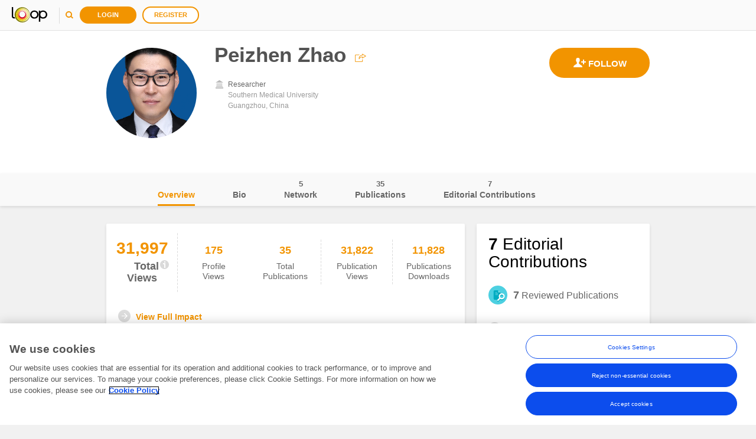

--- FILE ---
content_type: application/javascript
request_url: https://static2.frontiersin.org/static-resources/frontiersdtsp-2.18.2.js
body_size: 25879
content:
/**
 * @description JavaScript tracker for Snowplow
 * @version     2.18.2
 * @copyright   Anthon Pang, Snowplow Analytics Ltd
 * @license     Simplified BSD
 * 
 * Documentation: http://bit.ly/sp-js
 */

'use strict';(function(){function y(a){"@babel/helpers - typeof";y="function"===typeof Symbol&&"symbol"===typeof Symbol.iterator?function(a){return typeof a}:function(a){return a&&"function"===typeof Symbol&&a.constructor===Symbol&&a!==Symbol.prototype?"symbol":typeof a};return y(a)}function Gb(a,b){var c=Object.keys(a);if(Object.getOwnPropertySymbols){var e=Object.getOwnPropertySymbols(a);b&&(e=e.filter(function(b){return Object.getOwnPropertyDescriptor(a,b).enumerable}));c.push.apply(c,e)}return c}
function md(a){for(var b=1;b<arguments.length;b++){var c=null!=arguments[b]?arguments[b]:{};b%2?Gb(Object(c),!0).forEach(function(b){var d=c[b];b in a?Object.defineProperty(a,b,{value:d,enumerable:!0,configurable:!0,writable:!0}):a[b]=d}):Object.getOwnPropertyDescriptors?Object.defineProperties(a,Object.getOwnPropertyDescriptors(c)):Gb(Object(c)).forEach(function(b){Object.defineProperty(a,b,Object.getOwnPropertyDescriptor(c,b))})}return a}function na(a){var b=Array.isArray(a)?Ea(a):void 0;b||(b=
"undefined"!==typeof Symbol&&Symbol.iterator in Object(a)?Array.from(a):void 0);if(!(a=b||Hb(a)))throw new TypeError("Invalid attempt to spread non-iterable instance.\nIn order to be iterable, non-array objects must have a [Symbol.iterator]() method.");return a}function Hb(a,b){if(a){if("string"===typeof a)return Ea(a,b);var c=Object.prototype.toString.call(a).slice(8,-1);"Object"===c&&a.constructor&&(c=a.constructor.name);if("Map"===c||"Set"===c)return Array.from(a);if("Arguments"===c||/^(?:Ui|I)nt(?:8|16|32)(?:Clamped)?Array$/.test(c))return Ea(a,
b)}}function Ea(a,b){if(null==b||b>a.length)b=a.length;for(var c=0,e=Array(b);c<b;c++)e[c]=a[c];return e}function lb(a,b){var c;if("undefined"===typeof Symbol||null==a[Symbol.iterator]){if(Array.isArray(a)||(c=Hb(a))||b&&a&&"number"===typeof a.length){c&&(a=c);var e=0;b=function(){};return{s:b,n:function(){return e>=a.length?{done:!0}:{done:!1,value:a[e++]}},e:function(a){throw a;},f:b}}throw new TypeError("Invalid attempt to iterate non-iterable instance.\nIn order to be iterable, non-array objects must have a [Symbol.iterator]() method.");
}var d=!0,f=!1,h;return{s:function(){c=a[Symbol.iterator]()},n:function(){var a=c.next();d=a.done;return a},e:function(a){f=!0;h=a},f:function(){try{d||null==c.return||c.return()}finally{if(f)throw h;}}}}function oa(a){var b={exports:{}};return a(b,b.exports),b.exports}function pa(a){var b=-1,c=null==a?0:a.length;for(this.clear();++b<c;){var e=a[b];this.set(e[0],e[1])}}function V(a){var b=-1,c=null==a?0:a.length;for(this.clear();++b<c;){var e=a[b];this.set(e[0],e[1])}}function qa(a){var b=-1,c=null==
a?0:a.length;for(this.clear();++b<c;){var e=a[b];this.set(e[0],e[1])}}function ra(a){this.size=(this.__data__=new Fa(a)).size}function mb(a){var b=-1,c=null==a?0:a.length;for(this.__data__=new Ga;++b<c;)this.add(a[b])}function Ha(a,b,c,e,d){if(a===b)b=!0;else if(null==a||null==b||!W(a)&&!W(b))b=a!==a&&b!==b;else a:{var f=z(a),h=z(b),g=f?"[object Array]":Tb(a),k=h?"[object Array]":Tb(b);g="[object Arguments]"==g?"[object Object]":g;k="[object Arguments]"==k?"[object Object]":k;var p="[object Object]"==
g;h="[object Object]"==k;if((k=g==k)&&nb(a)){if(!nb(b)){b=!1;break a}f=!0;p=!1}if(k&&!p)d||(d=new sa),b=f||gc(a)?hc(a,b,c,e,Ha,d):nd(a,b,g,c,e,Ha,d);else{if(!(c&1)&&(f=p&&ic.call(a,"__wrapped__"),g=h&&ic.call(b,"__wrapped__"),f||g)){a=f?a.value():a;b=g?b.value():b;d||(d=new sa);b=Ha(a,b,c,e,d);break a}if(k)b:if(d||(d=new sa),f=c&1,g=jc(a,Ia,kc),h=g.length,k=jc(b,Ia,kc).length,h==k||f){for(k=h;k--;){var v=g[k];if(!(f?v in b:od.call(b,v))){b=!1;break b}}p=d.get(a);v=d.get(b);if(p&&v)b=p==b&&v==a;else{p=
!0;d.set(a,b);d.set(b,a);for(var I=f;++k<h;){v=g[k];var m=a[v],r=b[v];if(e)var M=f?e(r,m,v,b,a,d):e(m,r,v,a,b,d);if(void 0===M?m!==r&&!Ha(m,r,c,e,d):!M){p=!1;break}I||(I="constructor"==v)}p&&!I&&(c=a.constructor,e=b.constructor,c!=e&&"constructor"in a&&"constructor"in b&&!("function"==typeof c&&c instanceof c&&"function"==typeof e&&e instanceof e)&&(p=!1));d["delete"](a);d["delete"](b);b=p}}else b=!1;else b=!1}}return b}function Ja(a,b){if("function"!=typeof a||null!=b&&"function"!=typeof b)throw new TypeError("Expected a function");
var c=function d(){var c=arguments,h=b?b.apply(this,c):c[0],g=d.cache;if(g.has(h))return g.get(h);c=a.apply(this,c);d.cache=g.set(h,c)||g;return c};c.cache=new (Ja.Cache||Ga);return c}function lc(a){if("string"==typeof a)return a;if(z(a))return mc(a,lc)+"";if(Ka(a))return nc?nc.call(a):"";var b=a+"";return"0"==b&&1/a==-pd?"-0":b}function oc(a){if(!pc(a)){a=a.text||"";var b=La.getElementsByTagName("title");b&&void 0!==b[0]&&(a=b[0].text)}return a}function Ub(a){var b=/^(?:(?:https?|ftp):)\/*(?:[^@]+@)?([^:/#]+)/.exec(a);
return b?b[1]:a}function dc(a){var b=a.length;"."===a.charAt(--b)&&(a=a.slice(0,b));"*."===a.slice(0,2)&&(a=a.slice(1));return a}function ec(a){var b="",c=Ib("referrer",ca.location.href)||Ib("referer",ca.location.href);if(c)return c;if(a)return a;try{b=ca.top.document.referrer}catch(e){if(ca.parent)try{b=ca.parent.document.referrer}catch(d){b=""}}""===b&&(b=La.referrer);return b}function u(a,b,c,e){if(a.addEventListener)return a.addEventListener(b,c,e),!0;if(a.attachEvent)return a.attachEvent("on"+
b,c);a["on"+b]=c}function Ib(a,b){return(a=(new RegExp("^[^#]*[?&]"+a+"=([^&#]*)")).exec(b))?decodeURIComponent(a[1].replace(/\+/g," ")):null}function Jb(a){var b=Array.prototype.slice.call(arguments,1);return qd(da(a,function(a){if("function"===typeof a)try{return a.apply(null,b)}catch(e){}else return a}))}function A(a){"undefined"!==typeof console&&console.warn("Snowplow: "+a)}function Ma(a){return a.className.match(/\S+/g)||[]}function ob(a,b){if(Array.isArray(a)||!P(a))return function(){return!0};
if(a.hasOwnProperty("filter"))return a.filter;var c=a.hasOwnProperty("whitelist");a=a.whitelist||a.blacklist;Array.isArray(a)||(a=[a]);for(var e={},d=0;d<a.length;d++)e[a[d]]=!0;return b?function(a){a:{a=Ma(a);var b;for(b=0;b<a.length;b++)if(e[a[b]]){a=!0;break a}a=!1}return a===c}:function(a){return a.name in e===c}}function rd(a){return P(a)?a.hasOwnProperty("transform")?a.transform:function(a){return a}:function(a){return a}}function Vb(a,b){var c=2<arguments.length&&void 0!==arguments[2]?arguments[2]:
63072E3;try{var e=Date.now()+1E3*c;ta.setItem("".concat(a,".expires"),e);ta.setItem(a,b);return!0}catch(d){return!1}}function qc(a){try{return ta.removeItem(a),ta.removeItem(a+".expires"),!0}catch(b){return!1}}function sd(a,b){for(var c="_sp_root_domain_test_"+(new Date).getTime(),e="_test_value_"+(new Date).getTime(),d=ca.location.hostname.split("."),f=d.length-1;0<=f;){var h=d.slice(f,d.length).join(".");N(c,e,0,"/",h,a,b);if(N(c)===e){N(c,"",-1,"/",h,a,b);c=La.cookie.split("; ");e=[];for(d=0;d<
c.length;d++)"_sp_root_domain_test_"===c[d].substring(0,21)&&e.push(c[d]);c=e;for(e=0;e<c.length;e++)N(c[e],"",-1,"/",h,a,b);return h}--f}return ca.location.hostname}function rc(a,b){for(var c=0;c<b.length;c++)if(b[c]===a)return!0;return!1}function N(a,b,c,e,d,f,h){return 1<arguments.length?La.cookie=a+"="+encodeURIComponent(b)+(c?"; Expires="+(new Date(+new Date+1E3*c)).toUTCString():"")+(e?"; Path="+e:"")+(d?"; Domain="+d:"")+(f?"; SameSite="+f:"")+(h?"; Secure":""):decodeURIComponent((("; "+La.cookie).split("; "+
a+"=")[1]||"").split(";")[0])}function pb(a){a=parseInt(a);return isNaN(a)?void 0:a}function Kb(a){a=parseFloat(a);return isNaN(a)?void 0:a}function ea(a){return a&&"function"===typeof a?!0:!1}function td(a,b,c,e,d){function f(e,f,h){h=h||{};g.hasOwnProperty(e)?A("Tracker namespace "+e+" already exists."):(g[e]=new a(d,e,b,c,h),g[e].setCollectorUrl(f))}function h(){var a;for(a=0;a<arguments.length;a+=1){var b=arguments[a];var c=Array.prototype.shift.call(b);if(ea(c))try{c.apply(g,b)}catch(F){A("Custom callback error - ".concat(F))}finally{continue}var d=
c.split(":");c=d[0];d=1<d.length?d[1].split(";"):[];d=[c,d];c=d[0];d=d[1];if("newTracker"===c)f(b[0],b[1],b[2]);else if("setCollectorCf"!==c&&"setCollectorUrl"!==c||d&&0!==d.length){var e=[];if(d&&0!==d.length)for(var h=0;h<d.length;h++)g.hasOwnProperty(d[h])?e.push(g[d[h]]):A('Warning: Tracker namespace "'+d[h]+'" not configured');else e=da(g);0===e.length&&A("Warning: No tracker configured");for(d=0;d<e.length;d++)e[d][c].apply(e[d],b)}else d=b[0],b=b[1],A(c+" is deprecated. Set the collector when a new tracker instance using newTracker."),
b=void 0===b?"sp":b,f(b),g[b][c](d)}}for(var g={},k=0;k<e.length;k++)h(e[k]);return{push:h}}function sc(a,b,c){if("translate.googleusercontent.com"===a)""===c&&(c=b),a=/^(?:https?|ftp)(?::\/*(?:[^?]+))([?][^#]+)/.exec(b),b=Ib("u",a[1]),a=Ub(b);else{var e;if(!(e="cc.bingj.com"===a||"webcache.googleusercontent.com"===a))a:{if(/^(25[0-5]|2[0-4][0-9]|[01]?[0-9][0-9]?)\.(25[0-5]|2[0-4][0-9]|[01]?[0-9][0-9]?)\.(25[0-5]|2[0-4][0-9]|[01]?[0-9][0-9]?)\.(25[0-5]|2[0-4][0-9]|[01]?[0-9][0-9]?)$/.test(a))try{var d=
document.body.children[0].children[0].children[0].children[0].children[0].children[0].innerHTML;e="You have reached the cached page for"===d.slice(0,36);break a}catch(f){e=!1;break a}e=void 0}e&&(b=document.links[0].href,a=Ub(b))}return[a,b,c]}function ud(){try{var a=!!ua.localStorage}catch(b){a=!0}if(!a)return!1;try{return ua.localStorage.setItem("modernizr","modernizr"),ua.localStorage.removeItem("modernizr"),!0}catch(b){return!1}}function vd(){var a=ua,b="inner";"innerWidth"in ua||(b="client",
a=qb.documentElement||qb.body);var c=a[b+"Width"];a=a[b+"Height"];return 0<=c&&0<=a?c+"x"+a:null}function wd(){var a=qb.documentElement,b=qb.body,c=Math.max(a.clientWidth,a.offsetWidth,a.scrollWidth);a=Math.max(a.clientHeight,a.offsetHeight,a.scrollHeight,b?Math.max(b.offsetHeight,b.scrollHeight):0);return isNaN(c)||isNaN(a)?"":c+"x"+a}function xd(){var a,b={pdf:"application/pdf",qt:"video/quicktime",realp:"audio/x-pn-realaudio-plugin",wma:"application/x-mplayer2",dir:"application/x-director",fla:"application/x-shockwave-flash",
java:"application/x-java-vm",gears:"application/x-googlegears",ag:"application/x-silverlight"},c={};if(X.mimeTypes&&X.mimeTypes.length)for(a in b)if(Object.prototype.hasOwnProperty.call(b,a)){var e=X.mimeTypes[b[a]];c[a]=e&&e.enabledPlugin?"1":"0"}X.constructor===window.Navigator&&"unknown"!==typeof X.javaEnabled&&void 0!==X.javaEnabled&&X.javaEnabled()&&(c.java="1");ea(ua.GearsFactory)&&(c.gears="1");c.res=Lb.width+"x"+Lb.height;c.cd=Lb.colorDepth;c.cookie=X.cookieEnabled?"1":"0";return c}function yd(a,
b,c){function e(b,d){for(var e,f,h,k;null!==(e=b.parentNode)&&void 0!==e&&"A"!==(f=b.tagName.toUpperCase())&&"AREA"!==f;)b=e;if(void 0!==b.href){e=b.hostname||Ub(b.href);f=e.toLowerCase();var p=b.href.replace(e,f);/^(javascript|vbscript|jscript|mocha|livescript|ecmascript|mailto):/i.test(p)||(e=b.id,f=Ma(b),h=b.target,k=g?b.innerHTML:null,p=unescape(p),a.trackLinkClick(p,e,f,h,k,c(Jb(d,b))))}}function d(a){return function(b){b=b||window.event;var c=b.which||b.button;var d=b.target||b.srcElement;"click"===
b.type?d&&e(d,a):"mousedown"===b.type?1!==c&&2!==c||!d?p=v=null:(p=c,v=d):"mouseup"===b.type&&(c===p&&d===v&&e(d,a),p=v=null)}}var f,h,g,k,p,v;return{configureLinkClickTracking:function(a,b,c,d){g=c;k=d;h=b;f=ob(a,!0)},addClickListeners:function(){var a=document.links,c;for(c=0;c<a.length;c++)if(f(a[c])&&!a[c][b]){var e=a[c];h?(u(e,"mouseup",d(k),!1),u(e,"mousedown",d(k),!1)):u(e,"click",d(k),!1);a[c][b]=!0}}}}function zd(a,b,c){function e(a){return a[Ad(["name","id","type","nodeName"],function(b){return a[b]&&
"string"===typeof a[b]})]}function d(a){for(;a&&a.nodeName&&"HTML"!==a.nodeName.toUpperCase()&&"FORM"!==a.nodeName.toUpperCase();)a=a.parentNode;if(a&&a.nodeName&&"FORM"===a.nodeName.toUpperCase())return e(a)}function f(a){var b=[];O(k,function(c){c=Array.prototype.filter.call(a.getElementsByTagName(c),function(a){return a.hasOwnProperty(p)});O(c,function(a){if("submit"!==a.type){var c={name:e(a),value:a.value,nodeName:a.nodeName};a.type&&"INPUT"===a.nodeName.toUpperCase()&&(c.type=a.type);"checkbox"!==
a.type&&"radio"!==a.type||a.checked||(c.value=null);b.push(c)}})});return b}function h(b,f){return function(g){g=g.target;var h=g.nodeName&&"INPUT"===g.nodeName.toUpperCase()?g.type:null,k="checkbox"!==g.type||g.checked?m(g.value,g):null;("change_form"===b||"checkbox"!==h&&"radio"!==h)&&a.trackFormFocusOrChange(b,d(g),e(g),g.nodeName,h,Ma(g),k,c(Jb(f,g,h,k)))}}function g(b){return function(d){d=d.target;var g=f(d);O(g,function(a){a.value=m(a.value,a)});a.trackFormSubmission(e(d),Ma(d),g,c(Jb(b,d,
g)))}}var k=["textarea","input","select"],p=b+"form",v=function(){return!0},I=function(){return!0},m=function(a){return a};return{configureFormTracking:function(a){a&&(v=ob(a.forms,!0),I=ob(a.fields,!1),m=rd(a.fields))},addFormListeners:function(a){O(document.getElementsByTagName("form"),function(b){v(b)&&!b[p]&&(O(k,function(c){O(b.getElementsByTagName(c),function(b){I(b)&&!b[p]&&"password"!==b.type.toLowerCase()&&(u(b,"focus",h("focus_form",a),!1),u(b,"change",h("change_form",a),!1),b[p]=!0)})}),
u(b,"submit",g(a)),b[p]=!0)})}}}function Bd(a){function b(b,e,d,f,h,g){a.trackSelfDescribingEvent({schema:"iglu:com.snowplowanalytics.snowplow/application_error/jsonschema/1-0-1",data:{programmingLanguage:"JAVASCRIPT",message:b||"JS Exception. Browser doesn't support ErrorEvent API",stackTrace:h&&h.stack?h.stack:null,lineNumber:d,lineColumn:f,fileName:e}},g)}return{trackError:b,enableErrorTracking:function(a,e,d){u(Cd,"error",function(c){if(ea(a)&&a(c)||null==a){var f=ea(e)?d.concat(e(c)):d;b(c.message,
c.filename,c.lineno,c.colno,c.error,f)}},!0)}}}function Dd(a,b,c,e,d,f,h,g,k,p,v,I){function m(a){var b="?",c={co:!0,cx:!0},d=!0,e;for(e in a)a.hasOwnProperty(e)&&!c.hasOwnProperty(e)&&(d?d=!1:b+="&",b+=encodeURIComponent(e)+"="+encodeURIComponent(a[e]));for(var g in c)a.hasOwnProperty(g)&&c.hasOwnProperty(g)&&(b+="&"+g+"="+encodeURIComponent(a[g]));return b}function r(a){a=Ed(a,function(a){return a.toString()});return{evt:a,bytes:M(JSON.stringify(a))}}function M(a){for(var b=0,c=0;c<a.length;c++){var d=
a.charCodeAt(c);127>=d?b+=1:2047>=d?b+=2:55296<=d&&57343>=d?(b+=4,c++):b=65535>d?b+3:b+4}return b}function F(){for(;E.length&&"string"!==typeof E[0]&&"object"!==y(E[0]);)E.shift();if(1>E.length)q=!1;else{if(!pc(u))throw"No collector configured";q=!0;var a=E[0];if(x){var b=function(a){for(var b=0,c=0;b<a.length&&!(c+=a[b].bytes,c>=g);)b+=1;return b},c=function(a){for(var b=0;b<a;b++)E.shift();e&&Vb(L,JSON.stringify(E.slice(0,p)));F()};if(O){a=uc(a);var d=n(a,!1);var f=1}else a=u,d=n(a,!0),f=b(E);var h=
setTimeout(function(){d.abort();q=!1},v);d.onreadystatechange=function(){if(4===d.readyState&&200<=d.status&&400>d.status){clearTimeout(h);if(N&&!z)try{vc.setItem(U,!0)}catch(tc){}c(f)}else 4===d.readyState&&400<=d.status&&(clearTimeout(h),q=!1)};if(O)d.send();else if(b=E.slice(0,f),0<b.length){var k;if(!(k=z)&&(k=N))try{k=vc.getItem(U)}catch(tc){k=void 0}z=k;b=da(b,function(a){return a.evt});if(z){k=new Blob([Mb(w(b))],{type:"application/json"});try{var m=navigator.sendBeacon(a,k)}catch(tc){m=!1}}!0===
m&&c(f);N&&m||d.send(Mb(w(b)))}}else if(I)q=!1;else{m=new Image(1,1);var r=!0;m.onload=function(){r&&(r=!1,E.shift(),e&&Vb(L,JSON.stringify(E.slice(0,p))),F())};m.onerror=function(){r&&(q=r=!1)};m.src=uc(a);setTimeout(function(){r&&q&&(r=!1,F())},v)}}}function n(a,b){var c=new XMLHttpRequest;b?(c.open("POST",a,!0),c.setRequestHeader("Content-Type","application/json; charset=UTF-8")):c.open("GET",a,!0);c.withCredentials=!0;I&&c.setRequestHeader("SP-Anonymous","*");return c}function Mb(a){return JSON.stringify({schema:"iglu:com.snowplowanalytics.snowplow/payload_data/jsonschema/1-0-4",
data:a})}function w(a){for(var b=(new Date).getTime().toString(),c=0;c<a.length;c++)a[c].stm=b;return a}function uc(a){return k?u+a.replace("?","?stm="+(new Date).getTime()+"&"):u+a}var q=!1,u,z;d=d.toLowerCase?d.toLowerCase():d;var J=null===d||!0===d||"beacon"===d||"true"===d,N=!!(J&&navigator&&navigator.sendBeacon)&&J,O="get"===d,x=!!(window.XMLHttpRequest&&"withCredentials"in new XMLHttpRequest),D=!O&&x&&("post"===d||J),P=D?f:"/i";h=e&&ud()&&D&&h||1;var L="snowplowOutQueue_".concat(a,"_").concat(b,
"_").concat(D?"post2":"get");var U="spBeaconPreflight_".concat(a,"_").concat(b);if(e)try{var E=JSON.parse(window.localStorage.getItem(L))}catch(cf){}Array.isArray(E)||(E=[]);c.outQueues.push(E);x&&1<h&&c.bufferFlushers.push(function(){q||F()});return{enqueueRequest:function(a,b){u=b+P;if(D){a=r(a);if(a.bytes>=g){A("Event ("+a.bytes+"B) too big, max is "+g);n(u,!0).send(Mb(w([a.evt])));return}E.push(a)}else E.push(m(a));a=!1;e&&(a=Vb(L,JSON.stringify(E.slice(0,p))));q||a&&!(E.length>=h)||F()},executeQueue:function(){q||
F()},setUseLocalStorage:function(a){e=a},setAnonymousTracking:function(a){I=a},setCollectorUrl:function(a){u=a+P}}}function Fd(a){var b={};"object"===y(a)&&null!==a&&Object.getOwnPropertyNames(a).forEach(function(c,e,d){"function"===typeof a[c]&&(b[c]=Gd(a[c]))});return b}function Hd(a){if(!a)return a;switch(4-a.length%4){case 2:a+="==";break;case 3:a+="="}a=a.replace(/-/g,"+").replace(/_/g,"/");return Id(a)}function Id(a){var b=0,c=0;var e="";var d=[];if(!a)return a;a+="";do{var f="ABCDEFGHIJKLMNOPQRSTUVWXYZabcdefghijklmnopqrstuvwxyz0123456789+/=".indexOf(a.charAt(b++));
var h="ABCDEFGHIJKLMNOPQRSTUVWXYZabcdefghijklmnopqrstuvwxyz0123456789+/=".indexOf(a.charAt(b++));e="ABCDEFGHIJKLMNOPQRSTUVWXYZabcdefghijklmnopqrstuvwxyz0123456789+/=".indexOf(a.charAt(b++));var g="ABCDEFGHIJKLMNOPQRSTUVWXYZabcdefghijklmnopqrstuvwxyz0123456789+/=".indexOf(a.charAt(b++));var k=f<<18|h<<12|e<<6|g;f=k>>16&255;h=k>>8&255;k&=255;64===e?d[c++]=String.fromCharCode(f):64===g?d[c++]=String.fromCharCode(f,h):d[c++]=String.fromCharCode(f,h,k)}while(b<a.length);e=d.join("");return function(a){return decodeURIComponent(a.split("").map(function(a){return"%"+
("00"+a.charCodeAt(0).toString(16)).slice(-2)}).join(""))}(e.replace(/\0+$/,""))}function Na(a){if(!wc(a))return!1;for(var b in a)if(Object.prototype.hasOwnProperty.call(a,b))return!0;return!1}function wc(a){return"undefined"!==typeof a&&null!==a&&(a.constructor==={}.constructor||a.constructor===[].constructor)}function va(a){var b={},c=function(a,c){null!=c&&""!==c&&(b[a]=c)};return{add:c,addDict:function(a){for(var b in a)Object.prototype.hasOwnProperty.call(a,b)&&c(b,a[b])},addJson:function(b,
d,f){if(f&&Na(f))if(f=JSON.stringify(f),a){if(f){d=f;var e=f=0,g=[];if(d){d=unescape(encodeURIComponent(d));do{var k=d.charCodeAt(f++);var p=d.charCodeAt(f++);var v=d.charCodeAt(f++);var I=k<<16|p<<8|v;k=I>>18&63;p=I>>12&63;v=I>>6&63;I&=63;g[e++]="ABCDEFGHIJKLMNOPQRSTUVWXYZabcdefghijklmnopqrstuvwxyz0123456789+/=".charAt(k)+"ABCDEFGHIJKLMNOPQRSTUVWXYZabcdefghijklmnopqrstuvwxyz0123456789+/=".charAt(p)+"ABCDEFGHIJKLMNOPQRSTUVWXYZabcdefghijklmnopqrstuvwxyz0123456789+/=".charAt(v)+"ABCDEFGHIJKLMNOPQRSTUVWXYZabcdefghijklmnopqrstuvwxyz0123456789+/=".charAt(I)}while(f<
d.length);f=g.join("");d=d.length%3;d=(d?f.slice(0,d-3):f)+"===".slice(d||3)}d=d.replace(/=/g,"").replace(/\+/g,"-").replace(/\//g,"_")}else d=f;c(b,d)}else c(d,f)},build:function(){return b}}}function Jd(){var a=[],b=[];return{getGlobalPrimitives:function(){return a},getConditionalProviders:function(){return b},addGlobalContexts:function(c){var e=[],d=[];c=lb(c);var f;try{for(c.s();!(f=c.n()).done;){var h=f.value;xc(h)?e.push(h):wa(h)&&d.push(h)}}catch(g){c.e(g)}finally{c.f()}a=a.concat(d);b=b.concat(e)},
clearGlobalContexts:function(){b=[];a=[]},removeGlobalContexts:function(c){c=lb(c);var e;try{var d=function(){var c=e.value;xc(c)?b=b.filter(function(a){return!rb(a,c)}):wa(c)&&(a=a.filter(function(a){return!rb(a,c)}))};for(c.s();!(e=c.n()).done;)d()}catch(f){c.e(f)}finally{c.f()}},getApplicableContexts:function(c){c=c.build();var e=Na(c)&&"e"in c?"string"===typeof c.e:!1;if(e){c=md({},c);try{null!=c&&sb(c,"ue_px",tb)&&(c.ue_px=JSON.parse(Hd(D(c,["ue_px"]))));var d=c}catch(g){d=c}c=d;e="string"===
typeof D(c,"ue_px.data.schema")?D(c,"ue_px.data.schema"):"string"===typeof D(c,"ue_pr.data.schema")?D(c,"ue_pr.data.schema"):"string"===typeof D(c,"schema")?D(c,"schema"):"";var f=D(c,"e","");d=[];var h=Oa(a,c,f,e);d.push.apply(d,na(h));c=Kd(b,c,f,e);d.push.apply(d,na(c));return d}return[]}}}function Ld(a){if("*"===a[0]||"*"===a[1])return!1;if(0<a.slice(2).length){var b=!1;a=lb(a.slice(2));var c;try{for(a.s();!(c=a.n()).done;)if("*"===c.value)b=!0;else if(b)return!1}catch(e){a.e(e)}finally{a.f()}return!0}return 2==
a.length?!0:!1}function yc(a){return(a=a.split("."))&&1<a.length?Ld(a):!1}function zc(a){a=/^iglu:((?:(?:[a-zA-Z0-9-_]+|\*).)+(?:[a-zA-Z0-9-_]+|\*))\/([a-zA-Z0-9-_.]+|\*)\/jsonschema\/([1-9][0-9]*|\*)-(0|[1-9][0-9]*|\*)-(0|[1-9][0-9]*|\*)$/.exec(a);if(null!==a&&yc(a[1]))return a.slice(1,6)}function Nb(a){if(a=zc(a)){var b=a[0];return 5===a.length&&yc(b)}return!1}function Md(a){return Array.isArray(a)&&a.every(function(a){return"string"===typeof a})}function Ac(a){return Md(a)?a.every(function(a){return Nb(a)}):
"string"===typeof a?Nb(a):!1}function xa(a){return Na(a)&&"schema"in a&&"data"in a?"string"===typeof a.schema&&"object"===y(a.data):!1}function Nd(a){var b=0;if(W(a)&&"[object Object]"==Q(a)){var c=Od(a);null===c?c=!0:(c=Pd.call(c,"constructor")&&c.constructor,c="function"==typeof c&&c instanceof c&&Bc.call(c)==Qd)}else c=!1;if(c){if(null!=a&&sb(a,"accept",tb))if(Ac(a.accept))b+=1;else return!1;if(null!=a&&sb(a,"reject",tb))if(Ac(a.reject))b+=1;else return!1;return 0<b&&2>=b}return!1}function Cc(a){return"function"===
typeof a&&1>=a.length}function wa(a){return"function"===typeof a&&1>=a.length||xa(a)}function Dc(a){return Array.isArray(a)&&2===a.length?Array.isArray(a[1])?Cc(a[0])&&ub(a[1],wa):Cc(a[0])&&wa(a[1]):!1}function Ec(a){return Array.isArray(a)&&2===a.length?Nd(a[0])?Array.isArray(a[1])?ub(a[1],wa):wa(a[1]):!1:!1}function xc(a){return Dc(a)||Ec(a)}function Rd(a,b){var c=0,e=0,d=D(a,"accept");Array.isArray(d)?a.accept.some(function(a){return vb(a,b)})&&e++:"string"===typeof d&&vb(d,b)&&e++;d=D(a,"reject");
Array.isArray(d)?a.reject.some(function(a){return vb(a,b)})&&c++:"string"===typeof d&&vb(d,b)&&c++;return 0<e&&0===c?!0:!1}function vb(a,b){if(!Nb(a))return!1;a=zc(a);b=/^iglu:([a-zA-Z0-9-_.]+)\/([a-zA-Z0-9-_]+)\/jsonschema\/([1-9][0-9]*)-(0|[1-9][0-9]*)-(0|[1-9][0-9]*)$/.exec(b);b=null!==b?b.slice(1,6):void 0;if(a&&b){if(!Sd(a[0],b[0]))return!1;for(var c=1;5>c;c++)if(!Fc(a[c],b[c]))return!1;return!0}return!1}function Sd(a,b){b=b.split(".");a=a.split(".");if(b&&a){if(b.length!==a.length)return!1;
for(var c=0;c<a.length;c++)if(!Fc(b[c],a[c]))return!1;return!0}return!1}function Fc(a,b){return a&&b&&"*"===a||a===b}function Gc(a){return Array.isArray(a)?a:[a]}function Oa(a,b,c,e){var d;a=Gc(a);a=da(a,function(a){a:if(xa(a))a=[a];else{if("function"===typeof a&&1>=a.length){b:{var d=void 0;try{d=a({event:b,eventType:c,eventSchema:e});if(xa(d)||Array.isArray(d)&&ub(d,xa)){var g=d;break b}g=void 0;break b}catch(k){}g=void 0}if(xa(g)){a=[g];break a}else if(Array.isArray(g)){a=g;break a}}a=void 0}if(a&&
0!==a.length)return a});return(d=[]).concat.apply(d,na(Hc(a)))}function Kd(a,b,c,e){var d;a=Gc(a);a=da(a,function(a){a:{if(Dc(a)){var d=a[0],g=!1;try{g=d({event:b,eventType:c,eventSchema:e})}catch(k){g=!1}if(!0===g){a=Oa(a[1],b,c,e);break a}}else if(Ec(a)&&Rd(a[0],e)){a=Oa(a[1],b,c,e);break a}a=[]}if(a&&0!==a.length)return a});return(d=[]).concat.apply(d,na(Hc(a)))}function Td(a,b){var c=Jd(),e={};"undefined"===typeof a&&(a=!0);var d=function(a,b){var c={};b=b||{};for(var d in a)if(b[d]||null!==a[d]&&
"undefined"!==typeof a[d])c[d]=a[d];return c},f=function(a,d,f,h){a.addDict(e);a.add("eid",Ud.v4());f=null==f?{type:"dtm",value:(new Date).getTime()}:"number"===typeof f?{type:"dtm",value:f}:"ttm"===f.type?{type:"ttm",value:f.value}:{type:"dtm",value:f.value||(new Date).getTime()};a.add(f.type,f.value.toString());f=c.getApplicableContexts(a);var g=[];d&&d.length&&g.push.apply(g,na(d));f&&f.length&&g.push.apply(g,na(f));d=g&&g.length?{schema:"iglu:com.snowplowanalytics.snowplow/contexts/jsonschema/1-0-0",
data:g}:void 0;void 0!==d&&a.addJson("cx","co",d);"function"===typeof b&&b(a);try{h&&h(a.build())}catch(m){console.warn("Snowplow: error running custom callback")}return a},h=function(b,c,d,e){var g=va(a);b={schema:"iglu:com.snowplowanalytics.snowplow/unstruct_event/jsonschema/1-0-0",data:b};g.add("e","ue");g.addJson("ue_px","ue_pr",b);return f(g,c,d,e)};return{addPayloadPair:function(a,b){e[a]=b},setBase64Encoding:function(b){a=b},addPayloadDict:function(a){for(var b in a)Object.prototype.hasOwnProperty.call(a,
b)&&(e[b]=a[b])},resetPayloadPairs:function(a){e=wc(a)?a:{}},setTrackerVersion:function(a){e.tv=a},setTrackerNamespace:function(a){e.tna=a},setAppId:function(a){e.aid=a},setPlatform:function(a){e.p=a},setUserId:function(a){e.uid=a},setScreenResolution:function(a,b){e.res=a+"x"+b},setViewport:function(a,b){e.vp=a+"x"+b},setColorDepth:function(a){e.cd=a},setTimezone:function(a){e.tz=a},setLang:function(a){e.lang=a},setIpAddress:function(a){e.ip=a},setUseragent:function(a){e.ua=a},trackUnstructEvent:h,
trackSelfDescribingEvent:h,trackPageView:function(b,c,d,e,h,m){var g=va(a);g.add("e","pv");g.add("url",b);g.add("page",c);g.add("refr",d);return f(g,e,h,m)},trackPagePing:function(b,c,d,e,h,m,r,M,F,n){var g=va(a);g.add("e","pp");g.add("url",b);g.add("page",c);g.add("refr",d);g.add("pp_mix",e.toString());g.add("pp_max",h.toString());g.add("pp_miy",m.toString());g.add("pp_may",r.toString());return f(g,M,F,n)},trackStructEvent:function(b,c,d,e,h,m,r,M){var g=va(a);g.add("e","se");g.add("se_ca",b);g.add("se_ac",
c);g.add("se_la",d);g.add("se_pr",e);g.add("se_va",null==h?void 0:h.toString());return f(g,m,r,M)},trackEcommerceTransaction:function(b,c,d,e,h,m,r,M,F,n,Mb,w){var g=va(a);g.add("e","tr");g.add("tr_id",b);g.add("tr_af",c);g.add("tr_tt",d);g.add("tr_tx",e);g.add("tr_sh",h);g.add("tr_ci",m);g.add("tr_st",r);g.add("tr_co",M);g.add("tr_cu",F);return f(g,n,Mb,w)},trackEcommerceTransactionItem:function(b,c,d,e,h,m,r,M,F,n){var g=va(a);g.add("e","ti");g.add("ti_id",b);g.add("ti_sk",c);g.add("ti_nm",d);g.add("ti_ca",
e);g.add("ti_pr",h);g.add("ti_qu",m);g.add("ti_cu",r);return f(g,M,F,n)},trackScreenView:function(a,b,c,e,f){return h({schema:"iglu:com.snowplowanalytics.snowplow/screen_view/jsonschema/1-0-0",data:d({name:a,id:b})},c,e,f)},trackLinkClick:function(a,b,c,e,f,m,r,M){a={schema:"iglu:com.snowplowanalytics.snowplow/link_click/jsonschema/1-0-1",data:d({targetUrl:a,elementId:b,elementClasses:c,elementTarget:e,elementContent:f})};return h(a,m,r,M)},trackAdImpression:function(a,b,c,e,f,m,r,M,n,q,u){a={schema:"iglu:com.snowplowanalytics.snowplow/ad_impression/jsonschema/1-0-0",
data:d({impressionId:a,costModel:b,cost:c,targetUrl:e,bannerId:f,zoneId:m,advertiserId:r,campaignId:M})};return h(a,n,q,u)},trackAdClick:function(a,b,c,e,f,m,r,n,F,q,u,w){a={schema:"iglu:com.snowplowanalytics.snowplow/ad_click/jsonschema/1-0-0",data:d({targetUrl:a,clickId:b,costModel:c,cost:e,bannerId:f,zoneId:m,impressionId:r,advertiserId:n,campaignId:F})};return h(a,q,u,w)},trackAdConversion:function(a,b,c,e,f,m,r,n,q,u,A,w){a={schema:"iglu:com.snowplowanalytics.snowplow/ad_conversion/jsonschema/1-0-0",
data:d({conversionId:a,costModel:b,cost:c,category:e,action:f,property:m,initialValue:r,advertiserId:n,campaignId:q})};return h(a,u,A,w)},trackSocialInteraction:function(a,b,c,e,f,m){a={schema:"iglu:com.snowplowanalytics.snowplow/social_interaction/jsonschema/1-0-0",data:d({action:a,network:b,target:c})};return h(a,e,f,m)},trackAddToCart:function(a,b,c,e,f,m,r,n,q){return h({schema:"iglu:com.snowplowanalytics.snowplow/add_to_cart/jsonschema/1-0-0",data:d({sku:a,name:b,category:c,unitPrice:e,quantity:f,
currency:m})},r,n,q)},trackRemoveFromCart:function(a,b,c,e,f,m,r,n,q){return h({schema:"iglu:com.snowplowanalytics.snowplow/remove_from_cart/jsonschema/1-0-0",data:d({sku:a,name:b,category:c,unitPrice:e,quantity:f,currency:m})},r,n,q)},trackFormFocusOrChange:function(a,b,c,e,f,m,r,n,q,u){var g="";b={formId:b,elementId:c,nodeName:e,elementClasses:m,value:r};"change_form"===a?(g="iglu:com.snowplowanalytics.snowplow/change_form/jsonschema/1-0-0",b.type=f):"focus_form"===a&&(g="iglu:com.snowplowanalytics.snowplow/focus_form/jsonschema/1-0-0",
b.elementType=f);return h({schema:g,data:d(b,{value:!0})},n,q,u)},trackFormSubmission:function(a,b,c,e,f,m){return h({schema:"iglu:com.snowplowanalytics.snowplow/submit_form/jsonschema/1-0-0",data:d({formId:a,formClasses:b,elements:c})},e,f,m)},trackSiteSearch:function(a,b,c,e,f,m,r){return h({schema:"iglu:com.snowplowanalytics.snowplow/site_search/jsonschema/1-0-0",data:d({terms:a,filters:b,totalResults:c,pageResults:e})},f,m,r)},trackConsentWithdrawn:function(a,b,c,e,f,m,r,n){b={schema:"iglu:com.snowplowanalytics.snowplow/consent_document/jsonschema/1-0-0",
data:d({id:b,version:c,name:e,description:f})};return h({schema:"iglu:com.snowplowanalytics.snowplow/consent_withdrawn/jsonschema/1-0-0",data:d({all:a})},b.data&&m?m.concat([b]):m,r,n)},trackConsentGranted:function(a,b,c,e,f,m,r,n){a={schema:"iglu:com.snowplowanalytics.snowplow/consent_document/jsonschema/1-0-0",data:d({id:a,version:b,name:c,description:e})};return h({schema:"iglu:com.snowplowanalytics.snowplow/consent_granted/jsonschema/1-0-0",data:d({expiry:f})},m?m.concat([a]):[a],r,n)},addGlobalContexts:function(a){c.addGlobalContexts(a)},
clearGlobalContexts:function(){c.clearGlobalContexts()},removeGlobalContexts:function(a){c.removeGlobalContexts(a)}}}function wb(a,b,c,e,d){function f(a){return-1<Tb.map(function(a){return a.toLowerCase()}).indexOf(a.toLowerCase())}function h(){Pa=sc(B.domain,C.location.href,ec());Pa[1]!==ya&&(Ob=ec(ya));Ma=dc(Pa[0]);ya=Pa[1]}function g(){var a=(new Date).getTime();if(this.href){a="_sp="+(xb+"."+a);var b=this.href.split("#"),c=b[0].split("?"),d=c.shift();if(c=c.join("?")){for(var e=!0,f=c.split("&"),
g=0;g<f.length;g++)if("_sp="===f[g].substr(0,4)){e=!1;f[g]=a;c=f.join("&");break}e&&(c=a+"&"+c)}else c=a;b[0]=d+"?"+c;this.href=b.join("#")}}function k(a){for(var b=0;b<B.links.length;b++){var c=B.links[b];!c.spDecorationEnabled&&a(c)&&(u(c,"click",g,!0),u(c,"mousedown",g,!0),c.spDecorationEnabled=!0)}}function p(a){if(Va){var b=/#.*/;a=a.replace(b,"")}Ya&&(b=/[{}]/g,a=a.replace(b,""));return a}function v(a){return(a=/^([a-z]+):/.exec(a))?a[1]:null}function n(a){a=Qa+a+"."+Ra;if("localStorage"==G){a:{try{var b=
ta.getItem(a+".expires");if(null===b||+b>Date.now()){var c=ta.getItem(a);break a}else ta.removeItem(a),ta.removeItem(a+".expires");c=void 0;break a}catch(df){}c=void 0}return c}if("cookie"==G||"cookieAndLocalStorage"==G)return N(a)}function m(){h();Ra=Sb((yb||Ma)+(Ba||"/")).slice(0,4)}function r(){Wb=(new Date).getTime()}function q(){var a=F(),b=a[0];b<Xb?Xb=b:b>Yb&&(Yb=b);a=a[1];a<Zb?Zb=a:a>$b&&($b=a);r()}function F(){var a=B.compatMode&&"BackCompat"!==B.compatMode?B.documentElement:B.body;return[a.scrollLeft||
C.pageXOffset,a.scrollTop||C.pageYOffset]}function z(){var a=F(),b=a[0];Yb=Xb=b;$b=Zb=a=a[1]}function D(a){a=Math.round(a);if(!isNaN(a))return a}function w(){L(Qa+"ses."+Ra,"*",Ja)}function y(a,b,c,d,e,f){L(Qa+"id."+Ra,a+"."+b+"."+c+"."+d+"."+e+"."+f,nb)}function L(a,b,c){if(!za||zb)"localStorage"==G?Vb(a,b,c):("cookie"==G||"cookieAndLocalStorage"==G)&&N(a,b,c,Ba,yb,ja,la)}function P(a){a&&(d.stateStorageStrategy=a,G=Ca(d));za=!!d.anonymousTracking;zb=Da(d);Na=Fa(d);Sa.setUseLocalStorage("localStorage"==
G||"cookieAndLocalStorage"==G);Sa.setAnonymousTracking(Na)}function W(a,b){var c=Qa+"id."+Ra,d=Qa+"ses."+Ra;qc(c);qc(d);N(c,"",-1,"/",yb,ja,la);N(d,"",-1,"/",yb,ja,la);a||(R=J(),aa=0);b||(xb=J(),Ta=null)}function X(){if(!za||zb){var a="none"!=G&&!!n("ses"),b=Q();b[1]?xb=b[1]:(xb=za?"":J(),b[1]=xb);R=b[6];a||(b[3]++,R=J(),b[6]=R,b[5]=b[4]);"none"!=G&&(w(),b[4]=Math.round((new Date).getTime()/1E3),b.shift(),y.apply(null,b))}}function Q(){if("none"==G)return[];var a=Math.round((new Date).getTime()/1E3),
b=n("id");b?(a=b.split("."),a.unshift("0")):a=["1",xb,a,0,a,""];a[6]&&"undefined"!==a[6]||(a[6]=J());return a}function Y(a){return ob?"https://"+a:Lb?"http://"+a:("https:"===B.location.protocol?"https":"http")+"://"+a}function x(a){var b=kb.concat(a||[]);H.webPage&&b.push({schema:"iglu:com.snowplowanalytics.snowplow/web_page/jsonschema/1-0-0",data:{id:V()}});H.performanceTiming&&(a=ca())&&b.push(a);if(C.optimizely){H.optimizelySummary&&(a=ua(),O(a,function(a){b.push(a)}));H.optimizelyXSummary&&(a=
va(),O(a,function(a){b.push(a)}));if(H.optimizelyExperiments){var c=ka();for(a=0;a<c.length;a++)b.push(c[a])}if(H.optimizelyStates)for(c=na(),a=0;a<c.length;a++)b.push(c[a]);if(H.optimizelyVariations)for(c=oa(),a=0;a<c.length;a++)b.push(c[a]);H.optimizelyVisitor&&(a=pa())&&b.push(a);if(H.optimizelyAudiences)for(c=qa(),a=0;a<c.length;a++)b.push(c[a]);if(H.optimizelyDimensions)for(c=ra(),a=0;a<c.length;a++)b.push(c[a])}H.parrable&&(a=wa())&&b.push(a);H.gdprBasis&&Ua.gdprBasis&&(a=Ua.gdprBasis?{schema:"iglu:com.snowplowanalytics.snowplow/gdpr/jsonschema/1-0-0",
data:{basisForProcessing:Ua.gdprBasis,documentId:Ua.gdprDocId||null,documentVersion:Ua.gdprDocVer||null,documentDescription:Ua.gdprDocDesc||null}}:void 0,a&&b.push(a));H.clientHints&&Aa&&b.push({schema:"iglu:org.ietf/http_client_hints/jsonschema/1-0-0",data:Aa});return b}function Z(){Gb&&null!=e.pageViewId||(e.pageViewId=J())}function V(){null==e.pageViewId&&(e.pageViewId=J());return e.pageViewId}function ca(){var a="navigationStart redirectStart redirectEnd fetchStart domainLookupStart domainLookupEnd connectStart secureConnectionStart connectEnd requestStart responseStart responseEnd unloadEventStart unloadEventEnd domLoading domInteractive domContentLoadedEventStart domContentLoadedEventEnd domComplete loadEventStart loadEventEnd msFirstPaint chromeFirstPaint requestEnd proxyStart proxyEnd".split(" "),
b=C.performance||C.mozPerformance||C.msPerformance||C.webkitPerformance;if(b){var c={},d;for(d in b.timing)rc(d,a)&&null!==b.timing[d]&&(c[d]=b.timing[d]);delete c.requestEnd;return{schema:"iglu:org.w3/PerformanceTiming/jsonschema/1-0-0",data:c}}}function U(a,b){if(C.optimizely&&C.optimizely.data){var c=C.optimizely.data[a];"undefined"!==typeof b&&void 0!==c&&(c=c[b])}return c}function E(a,b){if(C.optimizely&&"function"===typeof C.optimizely.get){var c=C.optimizely.get(a);"undefined"!==typeof b&&
void 0!==c&&(c=c[b])}return c}function ha(){var a=U("state"),b=U("experiments");return da(a&&b&&a.activeExperiments,function(c){var d=b[c];return{activeExperimentId:c.toString(),variation:a.variationIdsMap[c][0].toString(),conditional:d&&d.conditional,manual:d&&d.manual,name:d&&d.name}})}function ia(){var a=E("state"),b=a&&a.getActiveExperimentIds(),c=a&&a.getVariationMap(),d=E("visitor");return da(b,function(a){var b=c[a],e=b&&b.name&&b.name.toString()||null;b=b&&b.id;var f=d&&d.visitorId&&d.visitorId.toString()||
null;return{experimentId:pb(a)||null,variationName:e,variation:pb(b)||null,visitorId:f}})}function ka(){var a=U("experiments");if(a){var b=[],c;for(c in a)if(a.hasOwnProperty(c)){var d={};d.id=c;var e=a[c];d.code=e.code;d.manual=e.manual;d.conditional=e.conditional;d.name=e.name;d.variationIds=e.variation_ids;b.push({schema:"iglu:com.optimizely/experiment/jsonschema/1-0-0",data:d})}return b}return[]}function na(){var a=[],b=U("experiments");if(b)for(var c in b)b.hasOwnProperty(c)&&a.push(c);if(b=
U("state")){c=[];for(var d=b.activeExperiments||[],e=0;e<a.length;e++){var f=a[e],g={};g.experimentId=f;g.isActive=rc(a[e],d);g.variationIndex=(b.variationMap||{})[f];g.variationName=(b.variationNamesMap||{})[f];var h=b.variationIdsMap||{};h[f]&&1===h[f].length&&(g.variationId=h[f][0]);c.push({schema:"iglu:com.optimizely/state/jsonschema/1-0-0",data:g})}return c}return[]}function oa(){var a=U("variations");if(a){var b=[],c;for(c in a)if(a.hasOwnProperty(c)){var d={};d.id=c;var e=a[c];d.name=e.name;
d.code=e.code;b.push({schema:"iglu:com.optimizely/variation/jsonschema/1-0-0",data:d})}return b}return[]}function pa(){var a=U("visitor");if(a){var b={};b.browser=a.browser;b.browserVersion=a.browserVersion;b.device=a.device;b.deviceType=a.deviceType;b.ip=a.ip;var c=a.platform||{};b.platformId=c.id;b.platformVersion=c.version;c=a.location||{};b.locationCity=c.city;b.locationRegion=c.region;b.locationCountry=c.country;b.mobile=a.mobile;b.mobileId=a.mobileId;b.referrer=a.referrer;b.os=a.os;return{schema:"iglu:com.optimizely/visitor/jsonschema/1-0-0",
data:b}}}function qa(){var a=U("visitor","audiences");if(a){var b=[],c;for(c in a)a.hasOwnProperty(c)&&b.push({schema:"iglu:com.optimizely/visitor_audience/jsonschema/1-0-0",data:{id:c,isMember:a[c]}});return b}return[]}function ra(){var a=U("visitor","dimensions");if(a){var b=[],c;for(c in a)a.hasOwnProperty(c)&&b.push({schema:"iglu:com.optimizely/visitor_dimension/jsonschema/1-0-0",data:{id:c,value:a[c]}});return b}return[]}function ua(){return da(ha(),function(a){return{schema:"iglu:com.optimizely.snowplow/optimizely_summary/jsonschema/1-0-0",
data:a}})}function va(){return da(ia(),function(a){return{schema:"iglu:com.optimizely.optimizelyx/summary/jsonschema/1-0-0",data:a}})}function wa(){var a=window._hawk;if(a){var b={encryptedId:null,optout:null};b.encryptedId=a.browserid;a=new RegExp("(?:^|;)\\s?"+"_parrable_hawk_optout".replace(/([.*+?^=!:${}()|[\]\/\\])/g,"\\$1")+"=(.*?)(?:;|$)","i");a=document.cookie.match(a);b.optout=a&&decodeURIComponent(a[1])?a&&decodeURIComponent(a[1]):"false";return{schema:"iglu:com.parrable/encrypted_payload/jsonschema/1-0-0",
data:b}}}function ma(){!Fb&&S.geolocation&&S.geolocation.getCurrentPosition&&(Fb=!0,S.geolocation.getCurrentPosition(function(a){var b=a.coords;kb.push({schema:"iglu:com.snowplowanalytics.snowplow/geolocation_context/jsonschema/1-1-0",data:{latitude:b.latitude,longitude:b.longitude,latitudeLongitudeAccuracy:b.accuracy,altitude:b.altitude,altitudeAccuracy:b.altitudeAccuracy,bearing:b.heading,speed:b.speed,timestamp:Math.round(a.timestamp)}})}))}function Ha(){var a={};O("__utma __utmb __utmc __utmv __utmz _ga".split(" "),
function(b){var c=N(b);c&&(a[b]=c)});return{schema:"iglu:com.google.analytics/cookies/jsonschema/1-0-0",data:a}}function Ia(a,b,c,d,e){h();Hb&&Z();Hb=!0;Ab=B.title;Pb=a;a=oc(Pb||Ab);t.trackPageView(p(Bb||ya),a,p(ea||Ob),x((b||[]).concat(c?c():[])),d,e);d=new Date;e=!1;if(T.enabled&&!T.installed){e=T.installed=!0;var f={update:function(){if("undefined"!==typeof window&&"function"===typeof window.addEventListener){var a=!1,b=Object.defineProperty({},"passive",{get:function(){a=!0},set:function(){}}),
c=function(){};window.addEventListener("testPassiveEventSupport",c,b);window.removeEventListener("testPassiveEventSupport",c,b);f.hasSupport=a}}};f.update();a="onwheel"in document.createElement("div")?"wheel":void 0!==document.onmousewheel?"mousewheel":"DOMMouseScroll";Object.prototype.hasOwnProperty.call(f,"hasSupport")?u(B,a,r,{passive:!0}):u(B,a,r);z();a=function(a){var b=1<arguments.length&&void 0!==arguments[1]?arguments[1]:r;return function(a){return u(B,a,b)}};O("click mouseup mousedown mousemove keypress keydown keyup".split(" "),
a(B));O(["resize","focus","blur"],a(C));a(C,q)("scroll")}if(T.enabled&&(wb||e)){Wb=d.getTime();for(var g in T.configurations)T.configurations.hasOwnProperty(g)&&(d=T.configurations[g],clearInterval(d.activityInterval),La(d,b,c))}}function La(a,b,c){var d=function(a,b){h();a({context:b,pageViewId:V(),minXOffset:Xb,minYOffset:Zb,maxXOffset:Yb,maxYOffset:$b});z()},e=function(){Wb+a.configHeartBeatTimer>(new Date).getTime()&&d(a.callback,(b||[]).concat(c?c():[]))};a.activityInterval=0!=a.configMinimumVisitLength?
setTimeout(function(){Wb+a.configMinimumVisitLength>(new Date).getTime()&&d(a.callback,(b||[]).concat(c?c():[]));a.activityInterval=setInterval(e,a.configHeartBeatTimer)},a.configMinimumVisitLength):setInterval(e,a.configHeartBeatTimer)}function xa(a,b,c){if("number"==typeof a&&a==fc(a)&&"number"==typeof b&&b==fc(b))return{configMinimumVisitLength:1E3*a,configHeartBeatTimer:1E3*b,activityInterval:null,callback:c};A("Activity tracking minimumVisitLength & heartbeatDelay must be integers");return{}}
function Wa(a){var b=a.context,c=a.minXOffset,d=a.minYOffset,e=a.maxXOffset;a=a.maxYOffset;var f=B.title;f!==Ab&&(Ab=f,Pb=null);t.trackPagePing(p(Bb||ya),oc(Pb||Ab),p(ea||Ob),D(c),D(e),D(d),D(a),x(b))}function fa(a,b){return""!==a?a+b.charAt(0).toUpperCase()+b.slice(1):b}function K(a){var b,c,d=["","webkit","ms","moz"];if(!lb)for(c=0;c<d.length;c++){var e=d[c];if(B[fa(e,"hidden")]){"prerender"===B[fa(e,"visibilityState")]&&(b=!0);break}else if(!1===B[fa(e,"hidden")])break}b?u(B,e+"visibilitychange",
function Wd(){B.removeEventListener(e+"visibilitychange",Wd,!1);a()}):a()}d=d||{};d.hasOwnProperty("post")?d.eventMethod=!0===d.post?"post":"get":d.eventMethod=d.eventMethod||"post";d.hasOwnProperty("useStm")||(d.useStm=!0);var Ca=function(a){return a.hasOwnProperty("stateStorageStrategy")?a.stateStorageStrategy:Oa||tb?Oa&&tb?"cookieAndLocalStorage":Oa?"cookie":"localStorage":"none"},Da=function(a){return a.hasOwnProperty("anonymousTracking")?!0===a.anonymousTracking.withSessionTracking:!1},Fa=function(a){return a.hasOwnProperty("anonymousTracking")?
!0===a.anonymousTracking.withServerAnonymisation:!1},mb=Object.freeze({consent:"consent",contract:"contract",legalObligation:"legal_obligation",vitalInterests:"vital_interests",publicTask:"public_task",legitimateInterests:"legitimate_interests"}),t=Td(!0,function(a){var b=Math.round((new Date).getTime()/1E3),c=n("ses"),d=Q(),f=d[0],g=d[1],Vd=d[2],k=d[3],l=d[4],m=d[5];d=d[6];var v=Qb?!!N(Qb):!1;Ea||v?W():("0"===f?(R=d,c||"none"==G||(k++,m=l,R=J()),aa=k):(new Date).getTime()-Xa>1E3*Ja&&(R=J(),aa++),
a.add("vp",vd()),a.add("ds",wd()),a.add("vid",zb?aa:za?null:aa),a.add("sid",zb?R:za?null:R),a.add("duid",za?null:g),a.add("uid",za?null:Ta),h(),a.add("refr",p(ea||Ob)),a.add("url",p(Bb||ya)),"none"!=G&&(y(g,Vd,aa,b,m,R),w()),Xa=(new Date).getTime());b=vb;c=new Date;f=Qb?!!N(Qb):!1;Ea||f||(Sa.enqueueRequest(a.build(),Rb),e.expireDateTime=c.getTime()+b)}),Ga=!1,l={},sa={},Ka={},B=document,C=window,S=navigator,Pa=sc(B.domain,C.location.href,ec()),Ma=dc(Pa[0]),ya=Pa[1],Ob=Pa[2],ea,qb=d.hasOwnProperty("platform")?
d.platform:"web",Rb,rb=d.hasOwnProperty("postPath")?d.postPath:"/com.snowplowanalytics.snowplow/tp2",sb=d.hasOwnProperty("appId")?d.appId:"",Bb,Ab=B.title,Pb,vb=d.hasOwnProperty("pageUnloadTimer")?d.pageUnloadTimer:500,wb=d.hasOwnProperty("resetActivityTrackingOnPageView")?d.resetActivityTrackingOnPageView:!0,Va,Ya,Qa=d.hasOwnProperty("cookieName")?d.cookieName:"_sp_",yb=d.hasOwnProperty("cookieDomain")?d.cookieDomain:null,Ba="/",ja=d.hasOwnProperty("cookieSameSite")?d.cookieSameSite:"None",la=d.hasOwnProperty("cookieSecure")?
d.cookieSecure:!0,ib=S.doNotTrack||S.msDoNotTrack||C.doNotTrack,Ea=d.hasOwnProperty("respectDoNotTrack")?d.respectDoNotTrack&&("yes"===ib||"1"===ib):!1,Qb,lb,nb=d.hasOwnProperty("cookieLifetime")?d.cookieLifetime:63072E3,Ja=d.hasOwnProperty("sessionCookieTimeout")?d.sessionCookieTimeout:1800,Jb=B.characterSet||B.charset,ob=d.hasOwnProperty("forceSecureTracker")?!0===d.forceSecureTracker:!1,Lb=!ob&&d.hasOwnProperty("forceUnsecureTracker")?!0===d.forceUnsecureTracker:!1,zb=Da(d),Na=Fa(d),za=!!d.anonymousTracking,
tb=d.hasOwnProperty("useLocalStorage")?(A("argmap.useLocalStorage is deprecated. Use argmap.stateStorageStrategy instead."),d.useLocalStorage):!0,Oa=d.hasOwnProperty("useCookies")?(A("argmap.useCookies is deprecated. Use argmap.stateStorageStrategy instead."),d.useCookies):!0,G=Ca(d),Nb=S.userLanguage||S.language,ac=xd(),ub=a+"_"+b,Wb,Xa=(new Date).getTime(),Xb,Yb,Zb,$b,Sb=Xd,Ra,xb,R,aa=1,Ta,Za,$a,ab,bb,cb,db,eb,fb,gb,hb,jb,bc=[],Cb=new yd(t,ub,x),cc=new zd(t,ub,x),Eb=new Bd(t),Sa=new Dd(a,b,e,"localStorage"==
G||"cookieAndLocalStorage"==G,d.eventMethod,rb,d.bufferSize,d.maxPostBytes||4E4,d.useStm,d.maxLocalStorageQueueSize||1E3,d.connectionTimeout||5E3,Na),Fb=!1,H=d.contexts||{},kb=[],Db=[],Gb=!1,Hb=!1,T={enabled:!1,installed:!1,configurations:{}},Aa=null;H.clientHints&&S.userAgentData&&(Aa={isMobile:S.userAgentData.mobile,brands:S.userAgentData.brands},H.clientHints.includeHighEntropy&&S.userAgentData.getHighEntropyValues&&S.userAgentData.getHighEntropyValues(["platform","platformVersion","architecture",
"model","uaFullVersion"]).then(function(a){Aa.architecture=a.architecture;Aa.model=a.model;Aa.platform=a.platform;Aa.uaFullVersion=a.uaFullVersion;Aa.platformVersion=a.platformVersion}));var Tb=d.skippedBrowserFeatures||[],Ua={};d.hasOwnProperty("discoverRootDomain")&&d.discoverRootDomain&&(yb=sd(ja,la));H.gaCookies&&kb.push(Ha());H.geolocation&&ma();t.setBase64Encoding(d.hasOwnProperty("encodeBase64")?d.encodeBase64:!0);t.setTrackerVersion(c);t.setTrackerNamespace(b);t.setAppId(sb);t.setPlatform(qb);
t.setTimezone(Yd.jstz.determine().name());t.addPayloadPair("lang",Nb);t.addPayloadPair("cs",Jb);for(var ba in ac)Object.prototype.hasOwnProperty.call(ac,ba)&&("res"!==ba&&"cd"!==ba&&"cookie"!==ba||f(ba)?f(ba)||t.addPayloadPair("f_"+ba,ac[ba]):t.addPayloadPair(ba,ac[ba]));m();X();d.crossDomainLinker&&k(d.crossDomainLinker);l.getDomainSessionIndex=function(){return aa};l.getPageViewId=function(){return V()};l.newSession=function(){var a=Math.round((new Date).getTime()/1E3),b=Q(),c=b[1],d=b[2],e=b[3],
f=b[4],g=b[5],h=b[6];"0"===b[0]?(R=h,"none"!=G&&(e++,g=f,R=J()),aa=e,w()):(R=J(),aa++);"none"!=G&&(y(c,d,aa,a,g,R),w());Xa=(new Date).getTime()};l.getCookieName=function(a){return Qa+a+"."+Ra};l.getUserId=function(){return Ta};l.getDomainUserId=function(){return Q()[1]};l.getDomainUserInfo=function(){return Q()};l.getUserFingerprint=function(){A("User Fingerprinting is no longer supported. This function will be removed in a future release.");return 0};l.setAppId=function(a){A("setAppId is deprecated. Instead use the argmap argument on tracker initialisation: appId");
t.setAppId(a)};l.setReferrerUrl=function(a){ea=a};l.setCustomUrl=function(a){h();var b=ya,c;v(a)?Bb=a:"/"===a.slice(0,1)?Bb=v(b)+"://"+Ub(b)+a:(b=p(b),0<=(c=b.indexOf("?"))&&(b=b.slice(0,c)),(c=b.lastIndexOf("/"))!==b.length-1&&(b=b.slice(0,c+1)),Bb=b+a)};l.setDocumentTitle=function(a){Ab=B.title;Pb=a};l.discardHashTag=function(a){Va=a};l.discardBrace=function(a){Ya=a};l.setCookieNamePrefix=function(a){A("setCookieNamePrefix is deprecated. Instead use the argmap argument on tracker initialisation: cookieName");
Qa=a};l.setCookieDomain=function(a){A("setCookieDomain is deprecated. Instead use the argmap argument on tracker initialisation: cookieDomain");yb=dc(a);m()};l.setCookiePath=function(a){Ba=a;m()};l.setVisitorCookieTimeout=function(a){nb=a};l.setSessionCookieTimeout=function(a){A("setSessionCookieTimeout is deprecated. Instead use the argmap argument on tracker initialisation: sessionCookieTimeout");Ja=a};l.setUserFingerprintSeed=function(){A("User Fingerprinting is no longer supported. This function will be removed in a future release.")};
l.enableUserFingerprint=function(){A("User Fingerprinting is no longer supported. This function will be removed in a future release.")};l.respectDoNotTrack=function(a){A("respectDoNotTrack is deprecated. Instead use the argmap argument on tracker initialisation: respectDoNotTrack");var b=S.doNotTrack||S.msDoNotTrack;Ea=a&&("yes"===b||"1"===b)};l.crossDomainLinker=function(a){k(a)};l.enableLinkClickTracking=function(a,b,c,d){e.hasLoaded?(Cb.configureLinkClickTracking(a,b,c,d),Cb.addClickListeners()):
e.registeredOnLoadHandlers.push(function(){Cb.configureLinkClickTracking(a,b,c,d);Cb.addClickListeners()})};l.refreshLinkClickTracking=function(){e.hasLoaded?Cb.addClickListeners():e.registeredOnLoadHandlers.push(function(){Cb.addClickListeners()})};l.enableActivityTracking=function(a,b){T.configurations.pagePing||(T.enabled=!0,T.configurations.pagePing=xa(a,b,Wa))};l.enableActivityTrackingCallback=function(a,b,c){T.configurations.callback||(T.enabled=!0,T.configurations.callback=xa(a,b,c))};l.updatePageActivity=
function(){r()};l.enableFormTracking=function(a,b){e.hasLoaded?(cc.configureFormTracking(a),cc.addFormListeners(b)):e.registeredOnLoadHandlers.push(function(){cc.configureFormTracking(a);cc.addFormListeners(b)})};l.killFrame=function(){C.location!==C.top.location&&(C.top.location=C.location)};l.redirectFile=function(a){"file:"===C.location.protocol&&(C.location=a)};l.setOptOutCookie=function(a){Qb=a};l.setCountPreRendered=function(a){lb=a};l.setUserId=function(a){Ta=a};l.identifyUser=function(a){l.setUserId(a)};
l.setUserIdFromLocation=function(a){h();Ta=Ib(a,ya)};l.setUserIdFromReferrer=function(a){h();Ta=Ib(a,Ob)};l.setUserIdFromCookie=function(a){Ta=N(a)};l.setCollectorCf=function(a){Rb=Y(a+".cloudfront.net");Sa.setCollectorUrl(Rb)};l.setCollectorUrl=function(a){Rb=Y(a);Sa.setCollectorUrl(Rb)};l.setPlatform=function(a){A("setPlatform is deprecated. Instead use the argmap argument on tracker initialisation: platform");t.setPlatform(a)};l.encodeBase64=function(a){A("encodeBase64 is deprecated. Instead use the argmap argument on tracker initialisation: encodeBase64");
t.setBase64Encoding(a)};l.flushBuffer=function(){Sa.executeQueue()};l.enableGeolocationContext=ma;l.trackPageView=function(a,b,c,d,e){K(function(){Ia(a,b,c,d,e)})};l.trackStructEvent=function(a,b,c,d,e,f,g,h){K(function(){t.trackStructEvent(a,b,c,d,e,x(f),g,h)})};l.trackSelfDescribingEvent=function(a,b,c,d){K(function(){t.trackSelfDescribingEvent(a,x(b),c,d)})};l.trackUnstructEvent=function(a,b,c){K(function(){t.trackSelfDescribingEvent(a,x(b),c)})};l.addTrans=function(a,b,c,d,e,f,g,h,k,l,p){Za=a;
$a=b;ab=c;bb=d;cb=e;db=f;eb=g;fb=h;gb=k;hb=l;jb=p};l.addItem=function(a,b,c,d,e,f,g,h,k){bc.push({orderId:a,sku:b,name:c,category:d,price:e,quantity:f,currency:g,context:h,tstamp:k})};l.trackTrans=function(){K(function(){var a=jb;t.trackEcommerceTransaction(Za,$a,ab,bb,cb,db,eb,fb,gb,x(hb),a);for(a=0;a<bc.length;a++){var b=bc[a],c=b.tstamp;t.trackEcommerceTransactionItem(b.orderId,b.sku,b.name,b.category,b.price,b.quantity,b.currency,x(b.context),c)}jb=hb=gb=fb=eb=db=cb=bb=ab=$a=Za=void 0;bc=[]})};
l.trackLinkClick=function(a,b,c,d,e,f,g){K(function(){t.trackLinkClick(a,b,c,d,e,x(f),g)})};l.trackAdImpression=function(a,b,c,d,e,f,g,h,k,l){K(function(){t.trackAdImpression(a,b,c,d,e,f,g,h,x(k),l)})};l.trackAdClick=function(a,b,c,d,e,f,g,h,k,l,p){K(function(){t.trackAdClick(a,b,c,d,e,f,g,h,k,x(l),p)})};l.trackAdConversion=function(a,b,c,d,e,f,g,h,k,l,p){K(function(){t.trackAdConversion(a,b,c,d,e,f,g,h,k,x(l),p)})};l.trackSocialInteraction=function(a,b,c,d,e){K(function(){t.trackSocialInteraction(a,
b,c,x(d),e)})};l.trackAddToCart=function(a,b,c,d,e,f,g,h){K(function(){t.trackAddToCart(a,b,c,d,e,f,x(g),h)})};l.trackRemoveFromCart=function(a,b,c,d,e,f,g,h){K(function(){t.trackRemoveFromCart(a,b,c,d,e,f,x(g),h)})};l.trackSiteSearch=function(a,b,c,d,e,f){K(function(){t.trackSiteSearch(a,b,c,d,x(e),f)})};l.trackTiming=function(a,b,c,d,e,f){K(function(){t.trackSelfDescribingEvent({schema:"iglu:com.snowplowanalytics.snowplow/timing/jsonschema/1-0-0",data:{category:a,variable:b,timing:c,label:d}},x(e),
f)})};l.trackConsentWithdrawn=function(a,b,c,d,e,f,g){K(function(){t.trackConsentWithdrawn(a,b,c,d,e,x(f),g)})};l.trackConsentGranted=function(a,b,c,d,e,f,g){K(function(){t.trackConsentGranted(a,b,c,d,e,x(f),g)})};l.trackEnhancedEcommerceAction=function(a,b,c){var d=Db.concat(b||[]);Db.length=0;K(function(){t.trackSelfDescribingEvent({schema:"iglu:com.google.analytics.enhanced-ecommerce/action/jsonschema/1-0-0",data:{action:a}},x(d),c)})};l.addEnhancedEcommerceActionContext=function(a,b,c,d,e,f,g,
h,k,l){Db.push({schema:"iglu:com.google.analytics.enhanced-ecommerce/actionFieldObject/jsonschema/1-0-0",data:{id:a,affiliation:b,revenue:Kb(c),tax:Kb(d),shipping:Kb(e),coupon:f,list:g,step:pb(h),option:k,currency:l}})};l.addEnhancedEcommerceImpressionContext=function(a,b,c,d,e,f,g,h,k){Db.push({schema:"iglu:com.google.analytics.enhanced-ecommerce/impressionFieldObject/jsonschema/1-0-0",data:{id:a,name:b,list:c,brand:d,category:e,variant:f,position:pb(g),price:Kb(h),currency:k}})};l.addEnhancedEcommerceProductContext=
function(a,b,c,d,e,f,g,h,k,l,p){Db.push({schema:"iglu:com.google.analytics.enhanced-ecommerce/productFieldObject/jsonschema/1-0-0",data:{id:a,name:b,list:c,brand:d,category:e,variant:f,price:Kb(g),quantity:pb(h),coupon:k,position:pb(l),currency:p}})};l.addEnhancedEcommercePromoContext=function(a,b,c,d,e){Db.push({schema:"iglu:com.google.analytics.enhanced-ecommerce/promoFieldObject/jsonschema/1-0-0",data:{id:a,name:b,creative:c,position:d,currency:e}})};l.enableGdprContext=function(a){var b=1<arguments.length&&
void 0!==arguments[1]?arguments[1]:null,c=2<arguments.length&&void 0!==arguments[2]?arguments[2]:null,d=3<arguments.length&&void 0!==arguments[3]?arguments[3]:null,e=mb[a];e?(H.gdprBasis=!0,Ua={gdprBasis:e,gdprDocId:b,gdprDocVer:c,gdprDocDesc:d}):A("enableGdprContext failed. basisForProcessing must be set to one of: consent, legalObligation, vitalInterests publicTask, legitimateInterests")};l.addGlobalContexts=function(a){t.addGlobalContexts(a)};l.removeGlobalContexts=function(a){t.removeGlobalContexts(a)};
l.clearGlobalContexts=function(){t.clearGlobalContexts()};l.enableErrorTracking=function(a,b){Eb.enableErrorTracking(a,b,x())};l.trackError=function(a,b,c,d,e,f){f=x(f);Eb.trackError(a,b,c,d,e,f)};l.preservePageViewId=function(){Gb=!0};l.disableAnonymousTracking=function(a){d.anonymousTracking=!1;P(a);X();Sa.executeQueue()};l.enableAnonymousTracking=function(a,b){d.anonymousTracking=a||!0;P(b);zb||Z()};l.clearUserData=W;l.setDebug=function(a){Ka=(Ga=(!!a).valueOf())?l:sa};sa=Fd(l);return Ka=Ga?l:
sa}function Ic(a,b){function c(){var a;if(!h.hasLoaded)for(h.hasLoaded=!0,a=0;a<h.registeredOnLoadHandlers.length;a++)h.registeredOnLoadHandlers[a]();return!0}function e(){var a;d.addEventListener?u(d,"DOMContentLoaded",function p(){d.removeEventListener("DOMContentLoaded",p,!1);c()}):d.attachEvent&&(d.attachEvent("onreadystatechange",function p(){"complete"===d.readyState&&(d.detachEvent("onreadystatechange",p),c())}),d.documentElement.doScroll&&f===f.top&&function v(){if(!h.hasLoaded){try{d.documentElement.doScroll("left")}catch(I){setTimeout(v,
0);return}c()}}());/WebKit/.test(navigator.userAgent)&&(a=setInterval(function(){if(h.hasLoaded||/loaded|complete/.test(d.readyState))clearInterval(a),c()},10));u(f,"load",c,!1)}var d=document,f=window,h={outQueues:[],bufferFlushers:[],expireDateTime:null,hasLoaded:!1,registeredOnLoadHandlers:[],pageViewId:null};f.Snowplow={getTrackerCf:function(a){var c=new wb(b,"","js-2.18.2",h,{});c.setCollectorCf(a);return c},getTrackerUrl:function(a){var c=new wb(b,"","js-2.18.2",h,{});c.setCollectorUrl(a);return c},
getAsyncTracker:function(){return new wb(b,"","js-2.18.2",h,{})}};u(f,"beforeunload",function(){O(h.bufferFlushers,function(a){a()});if(h.expireDateTime){do{var a=new Date;if(0===Array.prototype.filter.call(h.outQueues,function(a){return 0<a.length}).length)break}while(a.getTime()<h.expireDateTime)}},!1);"loading"===document.readyState?e():c();return new td(wb,"js-2.18.2",h,a,b)}var Zd=function(a,b){for(var c=-1,e=null==a?0:a.length;++c<e&&!1!==b(a[c],c,a););return a},$d=function(a){return function(b,
c,e){var d=-1,f=Object(b);e=e(b);for(var h=e.length;h--;){var g=e[a?h:++d];if(!1===c(f[g],g,f))break}return b}}(),Va="undefined"!==typeof globalThis?globalThis:"undefined"!==typeof window?window:"undefined"!==typeof global?global:"undefined"!==typeof self?self:{},Jc="object"==y(Va)&&Va&&Va.Object===Object&&Va,ae="object"==("undefined"===typeof self?"undefined":y(self))&&self&&self.Object===Object&&self,L=Jc||ae||Function("return this")(),Y=L.Symbol,Kc=Object.prototype,be=Kc.hasOwnProperty,ce=Kc.toString,
Wa=Y?Y.toStringTag:void 0,de=Object.prototype.toString,Lc=Y?Y.toStringTag:void 0,Q=function(a){if(null==a)a=void 0===a?"[object Undefined]":"[object Null]";else if(Lc&&Lc in Object(a)){var b=be.call(a,Wa),c=a[Wa];try{a[Wa]=void 0;var e=!0}catch(f){}var d=ce.call(a);e&&(b?a[Wa]=c:delete a[Wa]);a=d}else a=de.call(a);return a},W=function(a){return null!=a&&"object"==y(a)},Mc=function(a){return W(a)&&"[object Arguments]"==Q(a)},Nc=Object.prototype,ee=Nc.hasOwnProperty,fe=Nc.propertyIsEnumerable,Oc=Mc(function(){return arguments}())?
Mc:function(a){return W(a)&&ee.call(a,"callee")&&!fe.call(a,"callee")},z=Array.isArray,ge=function(){return!1},nb=oa(function(a,b){var c=(b=b&&!b.nodeType&&b)&&a&&!a.nodeType&&a;b=c&&c.exports===b?L.Buffer:void 0;a.exports=(b?b.isBuffer:void 0)||ge}),he=/^(?:0|[1-9]\d*)$/,Xa=function(a,b){var c=y(a);b=null==b?9007199254740991:b;return!!b&&("number"==c||"symbol"!=c&&he.test(a))&&-1<a&&0==a%1&&a<b},Sb=function(a){return"number"==typeof a&&-1<a&&0==a%1&&9007199254740991>=a},n={};n["[object Float32Array]"]=
n["[object Float64Array]"]=n["[object Int8Array]"]=n["[object Int16Array]"]=n["[object Int32Array]"]=n["[object Uint8Array]"]=n["[object Uint8ClampedArray]"]=n["[object Uint16Array]"]=n["[object Uint32Array]"]=!0;n["[object Arguments]"]=n["[object Array]"]=n["[object ArrayBuffer]"]=n["[object Boolean]"]=n["[object DataView]"]=n["[object Date]"]=n["[object Error]"]=n["[object Function]"]=n["[object Map]"]=n["[object Number]"]=n["[object Object]"]=n["[object RegExp]"]=n["[object Set]"]=n["[object String]"]=
n["[object WeakMap]"]=!1;var ie=function(a){return W(a)&&Sb(a.length)&&!!n[Q(a)]},je=function(a){return function(b){return a(b)}},Pc=oa(function(a,b){var c=b&&!b.nodeType&&b;c=(b=c&&a&&!a.nodeType&&a)&&b.exports===c&&Jc.process;a:{try{var e=b&&b.require&&b.require("util").types;if(e){var d=e;break a}d=c&&c.binding&&c.binding("util");break a}catch(f){}d=void 0}a.exports=d}),Qc=Pc&&Pc.isTypedArray,gc=Qc?je(Qc):ie,ke=Object.prototype.hasOwnProperty,le=Object.prototype,Rc=function(a,b){return function(c){return a(b(c))}},
me=Rc(Object.keys,Object),ne=Object.prototype.hasOwnProperty,P=function(a){var b=y(a);return null!=a&&("object"==b||"function"==b)},Sc=function(a){if(!P(a))return!1;a=Q(a);return"[object Function]"==a||"[object GeneratorFunction]"==a||"[object AsyncFunction]"==a||"[object Proxy]"==a},fa=function(a){return null!=a&&Sb(a.length)&&!Sc(a)},Ia=function(a){if(fa(a)){var b=z(a),c=!b&&Oc(a),e=!b&&!c&&nb(a),d=!b&&!c&&!e&&gc(a);if(b=b||c||e||d){c=a.length;for(var f=String,h=-1,g=Array(c);++h<c;)g[h]=f(h);c=
g}else c=[];f=c.length;for(var k in a)!ke.call(a,k)||b&&("length"==k||e&&("offset"==k||"parent"==k)||d&&("buffer"==k||"byteLength"==k||"byteOffset"==k)||Xa(k,f))||c.push(k);a=c}else if(k=a&&a.constructor,a===("function"==typeof k&&k.prototype||le)){k=[];for(e in Object(a))ne.call(a,e)&&"constructor"!=e&&k.push(e);a=k}else a=me(a);return a},Tc=function(a,b){return a&&$d(a,b,Ia)},Ya=function(a,b){return function(c,e){if(null==c)return c;if(!fa(c))return a(c,e);for(var d=c.length,f=b?d:-1,h=Object(c);(b?
f--:++f<d)&&!1!==e(h[f],f,h););return c}}(Tc),Uc=function(a){return a},O=function(a,b){return(z(a)?Zd:Ya)(a,"function"==typeof b?b:Uc)},Vc=function(a,b){for(var c=-1,e=null==a?0:a.length,d=0,f=[];++c<e;){var h=a[c];b(h,c,a)&&(f[d++]=h)}return f},oe=function(a,b){var c=[];Ya(a,function(a,d,f){b(a,d,f)&&c.push(a)});return c},Za=function(a,b){return a===b||a!==a&&b!==b},Ba=function(a,b){for(var c=a.length;c--;)if(Za(a[c][0],b))return c;return-1},pe=Array.prototype.splice;pa.prototype.clear=function(){this.__data__=
[];this.size=0};pa.prototype["delete"]=function(a){var b=this.__data__;a=Ba(b,a);if(0>a)return!1;a==b.length-1?b.pop():pe.call(b,a,1);--this.size;return!0};pa.prototype.get=function(a){var b=this.__data__;a=Ba(b,a);return 0>a?void 0:b[a][1]};pa.prototype.has=function(a){return-1<Ba(this.__data__,a)};pa.prototype.set=function(a,b){var c=this.__data__,e=Ba(c,a);0>e?(++this.size,c.push([a,b])):c[e][1]=b;return this};var Fa=pa,$a=L["__core-js_shared__"],Wc=function(){var a=/[^.]+$/.exec($a&&$a.keys&&
$a.keys.IE_PROTO||"");return a?"Symbol(src)_1."+a:""}(),qe=Function.prototype.toString,ha=function(a){if(null!=a){try{return qe.call(a)}catch(b){}return a+""}return""},re=/^\[object .+?Constructor\]$/,se=RegExp("^"+Function.prototype.toString.call(Object.prototype.hasOwnProperty).replace(/[\\^$.*+?()[\]{}|]/g,"\\$&").replace(/hasOwnProperty|(function).*?(?=\\\()| for .+?(?=\\\])/g,"$1.*?")+"$"),ia=function(a,b){a=null==a?void 0:a[b];return(!P(a)||Wc&&Wc in a?0:(Sc(a)?se:re).test(ha(a)))?a:void 0},
Ca=ia(L,"Map"),Da=ia(Object,"create"),te=Object.prototype.hasOwnProperty,ue=Object.prototype.hasOwnProperty;V.prototype.clear=function(){this.__data__=Da?Da(null):{};this.size=0};V.prototype["delete"]=function(a){a=this.has(a)&&delete this.__data__[a];this.size-=a?1:0;return a};V.prototype.get=function(a){var b=this.__data__;return Da?(a=b[a],"__lodash_hash_undefined__"===a?void 0:a):te.call(b,a)?b[a]:void 0};V.prototype.has=function(a){var b=this.__data__;return Da?void 0!==b[a]:ue.call(b,a)};V.prototype.set=
function(a,b){var c=this.__data__;this.size+=this.has(a)?0:1;c[a]=Da&&void 0===b?"__lodash_hash_undefined__":b;return this};var ja=function(a,b){a=a.__data__;var c=y(b);return("string"==c||"number"==c||"symbol"==c||"boolean"==c?"__proto__"!==b:null===b)?a["string"==typeof b?"string":"hash"]:a.map};qa.prototype.clear=function(){this.size=0;this.__data__={hash:new V,map:new (Ca||Fa),string:new V}};qa.prototype["delete"]=function(a){a=ja(this,a)["delete"](a);this.size-=a?1:0;return a};qa.prototype.get=
function(a){return ja(this,a).get(a)};qa.prototype.has=function(a){return ja(this,a).has(a)};qa.prototype.set=function(a,b){var c=ja(this,a),e=c.size;c.set(a,b);this.size+=c.size==e?0:1;return this};var Ga=qa;ra.prototype.clear=function(){this.__data__=new Fa;this.size=0};ra.prototype["delete"]=function(a){var b=this.__data__;a=b["delete"](a);this.size=b.size;return a};ra.prototype.get=function(a){return this.__data__.get(a)};ra.prototype.has=function(a){return this.__data__.has(a)};ra.prototype.set=
function(a,b){var c=this.__data__;if(c instanceof Fa){var e=c.__data__;if(!Ca||199>e.length)return e.push([a,b]),this.size=++c.size,this;c=this.__data__=new Ga(e)}c.set(a,b);this.size=c.size;return this};var sa=ra;mb.prototype.add=mb.prototype.push=function(a){this.__data__.set(a,"__lodash_hash_undefined__");return this};mb.prototype.has=function(a){return this.__data__.has(a)};var ve=function(a,b){for(var c=-1,e=null==a?0:a.length;++c<e;)if(b(a[c],c,a))return!0;return!1},hc=function(a,b,c,e,d,f){var h=
c&1,g=a.length,k=b.length;if(g!=k&&!(h&&k>g))return!1;k=f.get(a);var p=f.get(b);if(k&&p)return k==b&&p==a;k=-1;p=!0;var n=c&2?new mb:void 0;f.set(a,b);for(f.set(b,a);++k<g;){var q=a[k],m=b[k];if(e)var r=h?e(m,q,k,b,a,f):e(q,m,k,a,b,f);if(void 0!==r){if(r)continue;p=!1;break}if(n){if(!ve(b,function(a,b){if(!n.has(b)&&(q===a||d(q,a,c,e,f)))return n.push(b)})){p=!1;break}}else if(q!==m&&!d(q,m,c,e,f)){p=!1;break}}f["delete"](a);f["delete"](b);return p},Xc=L.Uint8Array,we=function(a){var b=-1,c=Array(a.size);
a.forEach(function(a,d){c[++b]=[d,a]});return c},xe=function(a){var b=-1,c=Array(a.size);a.forEach(function(a){c[++b]=a});return c},Yc=Y?Y.prototype:void 0,ab=Yc?Yc.valueOf:void 0,nd=function(a,b,c,e,d,f,h){switch(c){case "[object DataView]":if(a.byteLength!=b.byteLength||a.byteOffset!=b.byteOffset)break;a=a.buffer;b=b.buffer;case "[object ArrayBuffer]":if(a.byteLength!=b.byteLength||!f(new Xc(a),new Xc(b)))break;return!0;case "[object Boolean]":case "[object Date]":case "[object Number]":return Za(+a,
+b);case "[object Error]":return a.name==b.name&&a.message==b.message;case "[object RegExp]":case "[object String]":return a==b+"";case "[object Map]":var g=we;case "[object Set]":g||(g=xe);if(a.size!=b.size&&!(e&1))break;if(c=h.get(a))return c==b;e|=2;h.set(a,b);b=hc(g(a),g(b),e,d,f,h);h["delete"](a);return b;case "[object Symbol]":if(ab)return ab.call(a)==ab.call(b)}return!1},jc=function(a,b,c){b=b(a);if(!z(a)){a=c(a);c=-1;for(var e=a.length,d=b.length;++c<e;)b[d+c]=a[c]}return b},ye=function(){return[]},
ze=Object.prototype.propertyIsEnumerable,Zc=Object.getOwnPropertySymbols,kc=Zc?function(a){if(null==a)return[];a=Object(a);return Vc(Zc(a),function(b){return ze.call(a,b)})}:ye,od=Object.prototype.hasOwnProperty,bb=ia(L,"DataView"),cb=ia(L,"Promise"),db=ia(L,"Set"),eb=ia(L,"WeakMap"),Ae=ha(bb),Be=ha(Ca),Ce=ha(cb),De=ha(db),Ee=ha(eb),ka=Q;if(bb&&"[object DataView]"!=ka(new bb(new ArrayBuffer(1)))||Ca&&"[object Map]"!=ka(new Ca)||cb&&"[object Promise]"!=ka(cb.resolve())||db&&"[object Set]"!=ka(new db)||
eb&&"[object WeakMap]"!=ka(new eb))ka=function(a){var b=Q(a);if(a=(a="[object Object]"==b?a.constructor:void 0)?ha(a):"")switch(a){case Ae:return"[object DataView]";case Be:return"[object Map]";case Ce:return"[object Promise]";case De:return"[object Set]";case Ee:return"[object WeakMap]"}return b};var Tb=ka,ic=Object.prototype.hasOwnProperty,rb=Ha,Fe=function(a,b,c,e){var d=c.length,f=d,h=!e;if(null==a)return!f;for(a=Object(a);d--;){var g=c[d];if(h&&g[2]?g[1]!==a[g[0]]:!(g[0]in a))return!1}for(;++d<
f;){g=c[d];var k=g[0],p=a[k],n=g[1];if(h&&g[2]){if(void 0===p&&!(k in a))return!1}else{g=new sa;if(e)var q=e(p,n,k,a,b,g);if(void 0===q?!rb(n,p,3,e,g):!q)return!1}}return!0},Ge=function(a){for(var b=Ia(a),c=b.length;c--;){var e=b[c],d=a[e];b[c]=[e,d,d===d&&!P(d)]}return b},$c=function(a,b){return function(c){return null==c?!1:c[a]===b&&(void 0!==b||a in Object(c))}},He=function(a){var b=Ge(a);return 1==b.length&&b[0][2]?$c(b[0][0],b[0][1]):function(c){return c===a||Fe(c,a,b)}},Ka=function(a){return"symbol"==
y(a)||W(a)&&"[object Symbol]"==Q(a)},Ie=/\.|\[(?:[^[\]]*|(["'])(?:(?!\1)[^\\]|\\.)*?\1)\]/,Je=/^\w*$/,fb=function(a,b){if(z(a))return!1;var c=y(a);return"number"==c||"symbol"==c||"boolean"==c||null==a||Ka(a)?!0:Je.test(a)||!Ie.test(a)||null!=b&&a in Object(b)};Ja.Cache=Ga;var Ke=/[^.[\]]+|\[(?:(-?\d+(?:\.\d+)?)|(["'])((?:(?!\2)[^\\]|\\.)*?)\2)\]|(?=(?:\.|\[\])(?:\.|\[\]|$))/g,Le=/\\(\\)?/g,Me=function(a){a=Ja(a,function(a){500===b.size&&b.clear();return a});var b=a.cache;return a}(function(a){var b=
[];46===a.charCodeAt(0)&&b.push("");a.replace(Ke,function(a,e,d,f){b.push(d?f.replace(Le,"$1"):e||a)});return b}),mc=function(a,b){for(var c=-1,e=null==a?0:a.length,d=Array(e);++c<e;)d[c]=b(a[c],c,a);return d},pd=1/0,ad=Y?Y.prototype:void 0,nc=ad?ad.toString:void 0,bd=function(a,b){return z(a)?a:fb(a,b)?[a]:Me(null==a?"":lc(a))},Ne=1/0,la=function(a){if("string"==typeof a||Ka(a))return a;var b=a+"";return"0"==b&&1/a==-Ne?"-0":b},cd=function(a,b){b=bd(b,a);for(var c=0,e=b.length;null!=a&&c<e;)a=a[la(b[c++])];
return c&&c==e?a:void 0},D=function(a,b,c){a=null==a?void 0:cd(a,b);return void 0===a?c:a},Oe=function(a,b){return null!=a&&b in Object(a)},sb=function(a,b,c){b=bd(b,a);for(var e=-1,d=b.length,f=!1;++e<d;){var h=la(b[e]);if(!(f=null!=a&&c(a,h)))break;a=a[h]}if(f||++e!=d)return f;d=null==a?0:a.length;return!!d&&Sb(d)&&Xa(h,d)&&(z(a)||Oc(a))},Pe=function(a,b){return fb(a)&&b===b&&!P(b)?$c(la(a),b):function(c){var e=D(c,a);return void 0===e&&e===b?null!=c&&sb(c,a,Oe):rb(b,e,3)}},Qe=function(a){return function(b){return null==
b?void 0:b[a]}},Re=function(a){return function(b){return cd(b,a)}},ma=function(a){return"function"==typeof a?a:null==a?Uc:"object"==y(a)?z(a)?Pe(a[0],a[1]):He(a):fb(a)?Qe(la(a)):Re(a)},qd=function(a,b){return(z(a)?Vc:oe)(a,ma(b))},pc=function(a){return"string"==typeof a||!z(a)&&W(a)&&"[object String]"==Q(a)},Se=function(a,b){var c=-1,e=fa(a)?Array(a.length):[];Ya(a,function(a,f,h){e[++c]=b(a,f,h)});return e},da=function(a,b){return(z(a)?mc:Se)(a,ma(b))},ca=window,La=document,ta=window.localStorage,
vc=window.sessionStorage,dd=0/0,Te=/^\s+|\s+$/g,Ue=/^[-+]0x[0-9a-f]+$/i,Ve=/^0b[01]+$/i,We=/^0o[0-7]+$/i,Xe=parseInt,Ye=function(a){if("number"==typeof a)return a;if(Ka(a))return dd;P(a)&&(a="function"==typeof a.valueOf?a.valueOf():a,a=P(a)?a+"":a);if("string"!=typeof a)return 0===a?a:+a;a=a.replace(Te,"");var b=Ve.test(a);return b||We.test(a)?Xe(a.slice(2),b?2:8):Ue.test(a)?dd:+a},ed=1/0,fc=function(a){a?(a=Ye(a),a=a===ed||a===-ed?1.7976931348623157E308*(0>a?-1:1):a===a?a:0):a=0===a?a:0;var b=a%
1;return a===a?b?a-b:a:0},Yd=oa(function(a,b){(function(a){var c=function(){var a=function(a){a=-a.getTimezoneOffset();return null!==a?a:0},b=function(a,b,c){var d=new Date;void 0!==a&&d.setFullYear(a);d.setMonth(b);d.setDate(c);return d};return{determine:function(){var d=a(b(void 0,0,2)),e=a(b(void 0,5,2)),f=d-e;return new c.TimeZone(c.olson.timezones[0>f?d+",1":0<f?e+",1,s":d+",0"])},date_is_dst:function(c){var d=7<c.getMonth(),e=d?a(b(c.getFullYear(),5,2)):a(b(c.getFullYear(),0,2));c=a(c);c=e-
c;return 0>e||d?0!==c:0>c},dst_start_for:function(a){var b=new Date(2010,6,15,1,0,0,0);return{"America/Denver":new Date(2011,2,13,3,0,0,0),"America/Mazatlan":new Date(2011,3,3,3,0,0,0),"America/Chicago":new Date(2011,2,13,3,0,0,0),"America/Mexico_City":new Date(2011,3,3,3,0,0,0),"America/Asuncion":new Date(2012,9,7,3,0,0,0),"America/Santiago":new Date(2012,9,3,3,0,0,0),"America/Campo_Grande":new Date(2012,9,21,5,0,0,0),"America/Montevideo":new Date(2011,9,2,3,0,0,0),"America/Sao_Paulo":new Date(2011,
9,16,5,0,0,0),"America/Los_Angeles":new Date(2011,2,13,8,0,0,0),"America/Santa_Isabel":new Date(2011,3,5,8,0,0,0),"America/Havana":new Date(2012,2,10,2,0,0,0),"America/New_York":new Date(2012,2,10,7,0,0,0),"Europe/Helsinki":new Date(2013,2,31,5,0,0,0),"Pacific/Auckland":new Date(2011,8,26,7,0,0,0),"America/Halifax":new Date(2011,2,13,6,0,0,0),"America/Goose_Bay":new Date(2011,2,13,2,1,0,0),"America/Miquelon":new Date(2011,2,13,5,0,0,0),"America/Godthab":new Date(2011,2,27,1,0,0,0),"Europe/Moscow":b,
"Asia/Amman":new Date(2013,2,29,1,0,0,0),"Asia/Beirut":new Date(2013,2,31,2,0,0,0),"Asia/Damascus":new Date(2013,3,6,2,0,0,0),"Asia/Jerusalem":new Date(2013,2,29,5,0,0,0),"Asia/Yekaterinburg":b,"Asia/Omsk":b,"Asia/Krasnoyarsk":b,"Asia/Irkutsk":b,"Asia/Yakutsk":b,"Asia/Vladivostok":b,"Asia/Baku":new Date(2013,2,31,4,0,0),"Asia/Yerevan":new Date(2013,2,31,3,0,0),"Asia/Kamchatka":b,"Asia/Gaza":new Date(2010,2,27,4,0,0),"Africa/Cairo":new Date(2010,4,1,3,0,0),"Europe/Minsk":b,"Pacific/Apia":new Date(2010,
10,1,1,0,0,0),"Pacific/Fiji":new Date(2010,11,1,0,0,0),"Australia/Perth":new Date(2008,10,1,1,0,0,0)}[a]}}}();c.TimeZone=function(a){var b={"America/Denver":["America/Denver","America/Mazatlan"],"America/Chicago":["America/Chicago","America/Mexico_City"],"America/Santiago":["America/Santiago","America/Asuncion","America/Campo_Grande"],"America/Montevideo":["America/Montevideo","America/Sao_Paulo"],"Asia/Beirut":["Asia/Amman","Asia/Jerusalem","Asia/Beirut","Europe/Helsinki","Asia/Damascus"],"Pacific/Auckland":["Pacific/Auckland",
"Pacific/Fiji"],"America/Los_Angeles":["America/Los_Angeles","America/Santa_Isabel"],"America/New_York":["America/Havana","America/New_York"],"America/Halifax":["America/Goose_Bay","America/Halifax"],"America/Godthab":["America/Miquelon","America/Godthab"],"Asia/Dubai":["Europe/Moscow"],"Asia/Dhaka":["Asia/Yekaterinburg"],"Asia/Jakarta":["Asia/Omsk"],"Asia/Shanghai":["Asia/Krasnoyarsk","Australia/Perth"],"Asia/Tokyo":["Asia/Irkutsk"],"Australia/Brisbane":["Asia/Yakutsk"],"Pacific/Noumea":["Asia/Vladivostok"],
"Pacific/Tarawa":["Asia/Kamchatka","Pacific/Fiji"],"Pacific/Tongatapu":["Pacific/Apia"],"Asia/Baghdad":["Europe/Minsk"],"Asia/Baku":["Asia/Yerevan","Asia/Baku"],"Africa/Johannesburg":["Asia/Gaza","Africa/Cairo"]},d=a;a=function(){for(var a=b[d],e=a.length,f=0,h;f<e;f+=1)if(h=a[f],c.date_is_dst(c.dst_start_for(h))){d=h;break}};"undefined"!==typeof b[d]&&a();return{name:function(){return d}}};c.olson={};c.olson.timezones={"-720,0":"Pacific/Majuro","-660,0":"Pacific/Pago_Pago","-600,1":"America/Adak",
"-600,0":"Pacific/Honolulu","-570,0":"Pacific/Marquesas","-540,0":"Pacific/Gambier","-540,1":"America/Anchorage","-480,1":"America/Los_Angeles","-480,0":"Pacific/Pitcairn","-420,0":"America/Phoenix","-420,1":"America/Denver","-360,0":"America/Guatemala","-360,1":"America/Chicago","-360,1,s":"Pacific/Easter","-300,0":"America/Bogota","-300,1":"America/New_York","-270,0":"America/Caracas","-240,1":"America/Halifax","-240,0":"America/Santo_Domingo","-240,1,s":"America/Santiago","-210,1":"America/St_Johns",
"-180,1":"America/Godthab","-180,0":"America/Argentina/Buenos_Aires","-180,1,s":"America/Montevideo","-120,0":"America/Noronha","-120,1":"America/Noronha","-60,1":"Atlantic/Azores","-60,0":"Atlantic/Cape_Verde","0,0":"UTC","0,1":"Europe/London","60,1":"Europe/Berlin","60,0":"Africa/Lagos","60,1,s":"Africa/Windhoek","120,1":"Asia/Beirut","120,0":"Africa/Johannesburg","180,0":"Asia/Baghdad","180,1":"Europe/Moscow","210,1":"Asia/Tehran","240,0":"Asia/Dubai","240,1":"Asia/Baku","270,0":"Asia/Kabul","300,1":"Asia/Yekaterinburg",
"300,0":"Asia/Karachi","330,0":"Asia/Kolkata","345,0":"Asia/Kathmandu","360,0":"Asia/Dhaka","360,1":"Asia/Omsk","390,0":"Asia/Rangoon","420,1":"Asia/Krasnoyarsk","420,0":"Asia/Jakarta","480,0":"Asia/Shanghai","480,1":"Asia/Irkutsk","525,0":"Australia/Eucla","525,1,s":"Australia/Eucla","540,1":"Asia/Yakutsk","540,0":"Asia/Tokyo","570,0":"Australia/Darwin","570,1,s":"Australia/Adelaide","600,0":"Australia/Brisbane","600,1":"Asia/Vladivostok","600,1,s":"Australia/Sydney","630,1,s":"Australia/Lord_Howe",
"660,1":"Asia/Kamchatka","660,0":"Pacific/Noumea","690,0":"Pacific/Norfolk","720,1,s":"Pacific/Auckland","720,0":"Pacific/Tarawa","765,1,s":"Pacific/Chatham","780,0":"Pacific/Tongatapu","780,1,s":"Pacific/Apia","840,0":"Pacific/Kiritimati"};b.jstz=c})()}),ua=window,X=navigator,Lb=screen,qb=document,gb=oa(function(a){(function(){var b={rotl:function(a,b){return a<<b|a>>>32-b},rotr:function(a,b){return a<<32-b|a>>>b},endian:function(a){if(a.constructor==Number)return b.rotl(a,8)&16711935|b.rotl(a,24)&
4278255360;for(var c=0;c<a.length;c++)a[c]=b.endian(a[c]);return a},randomBytes:function(a){for(var b=[];0<a;a--)b.push(Math.floor(256*Math.random()));return b},bytesToWords:function(a){for(var b=[],c=0,f=0;c<a.length;c++,f+=8)b[f>>>5]|=a[c]<<24-f%32;return b},wordsToBytes:function(a){for(var b=[],c=0;c<32*a.length;c+=8)b.push(a[c>>>5]>>>24-c%32&255);return b},bytesToHex:function(a){for(var b=[],c=0;c<a.length;c++)b.push((a[c]>>>4).toString(16)),b.push((a[c]&15).toString(16));return b.join("")},hexToBytes:function(a){for(var b=
[],c=0;c<a.length;c+=2)b.push(parseInt(a.substr(c,2),16));return b},bytesToBase64:function(a){for(var b=[],c=0;c<a.length;c+=3)for(var f=a[c]<<16|a[c+1]<<8|a[c+2],h=0;4>h;h++)8*c+6*h<=8*a.length?b.push("ABCDEFGHIJKLMNOPQRSTUVWXYZabcdefghijklmnopqrstuvwxyz0123456789+/".charAt(f>>>6*(3-h)&63)):b.push("=");return b.join("")},base64ToBytes:function(a){a=a.replace(/[^A-Z0-9+\/]/ig,"");for(var b=[],c=0,f=0;c<a.length;f=++c%4)0!=f&&b.push(("ABCDEFGHIJKLMNOPQRSTUVWXYZabcdefghijklmnopqrstuvwxyz0123456789+/".indexOf(a.charAt(c-
1))&Math.pow(2,-2*f+8)-1)<<2*f|"ABCDEFGHIJKLMNOPQRSTUVWXYZabcdefghijklmnopqrstuvwxyz0123456789+/".indexOf(a.charAt(c))>>>6-2*f);return b}};a.exports=b})()}),hb={utf8:{stringToBytes:function(a){return hb.bin.stringToBytes(unescape(encodeURIComponent(a)))},bytesToString:function(a){return decodeURIComponent(escape(hb.bin.bytesToString(a)))}},bin:{stringToBytes:function(a){for(var b=[],c=0;c<a.length;c++)b.push(a.charCodeAt(c)&255);return b},bytesToString:function(a){for(var b=[],c=0;c<a.length;c++)b.push(String.fromCharCode(a[c]));
return b.join("")}}},fd=hb,Xd=oa(function(a){(function(){var b=fd.utf8,c=fd.bin,e=function(a){a.constructor==String&&(a=b.stringToBytes(a));var c=gb.bytesToWords(a),d=8*a.length;a=[];var e=1732584193,f=-271733879,n=-1732584194,q=271733878,m=-1009589776;c[d>>5]|=128<<24-d%32;c[(d+64>>>9<<4)+15]=d;for(d=0;d<c.length;d+=16){for(var r=e,u=f,z=n,A=q,D=m,w=0;80>w;w++){if(16>w)a[w]=c[d+w];else{var y=a[w-3]^a[w-8]^a[w-14]^a[w-16];a[w]=y<<1|y>>>31}y=(e<<5|e>>>27)+m+(a[w]>>>0)+(20>w?(f&n|~f&q)+1518500249:40>
w?(f^n^q)+1859775393:60>w?(f&n|f&q|n&q)-1894007588:(f^n^q)-899497514);m=q;q=n;n=f<<30|f>>>2;f=e;e=y}e+=r;f+=u;n+=z;q+=A;m+=D}return[e,f,n,q,m]},d=function(a,b){a=gb.wordsToBytes(e(a));return b&&b.asBytes?a:b&&b.asString?c.bytesToString(a):gb.bytesToHex(a)};d._blocksize=16;d._digestsize=20;a.exports=d})()}),Ze=Math.max,Ad=function(a){return function(b,c,e){var d=Object(b);if(!fa(b)){var f=ma(c);b=Ia(b);c=function(a){return f(d[a],a,d)}}c=a(b,c,e);return-1<c?d[f?b[c]:c]:void 0}}(function(a,b,c){var e=
null==a?0:a.length;if(!e)return-1;c=null==c?0:fc(c);0>c&&(c=Ze(e+c,0));a:{b=ma(b);e=a.length;for(c+=-1;++c<e;)if(b(a[c],c,a)){a=c;break a}a=-1}return a}),Cd=window,gd=function(){try{var a=ia(Object,"defineProperty");a({},"",{});return a}catch(b){}}(),Ed=function(a,b){var c={};b=ma(b);Tc(a,function(a,d,f){a=b(a,d,f);"__proto__"==d&&gd?gd(c,d,{configurable:!0,enumerable:!0,value:a,writable:!0}):c[d]=a});return c},Gd=function(a){return function(){try{return a.apply(this,arguments)}catch(b){}}},hd=oa(function(a){var b=
"undefined"!=typeof crypto&&crypto.getRandomValues&&crypto.getRandomValues.bind(crypto)||"undefined"!=typeof msCrypto&&"function"==typeof window.msCrypto.getRandomValues&&msCrypto.getRandomValues.bind(msCrypto);if(b){var c=new Uint8Array(16);a.exports=function(){b(c);return c}}else{var e=Array(16);a.exports=function(){for(var a=0,b;16>a;a++)0===(a&3)&&(b=4294967296*Math.random()),e[a]=b>>>((a&3)<<3)&255;return e}}}),q=[],ib=0;for(;256>ib;++ib)q[ib]=(ib+256).toString(16).substr(1);var id=function(a,
b){b=b||0;return[q[a[b++]],q[a[b++]],q[a[b++]],q[a[b++]],"-",q[a[b++]],q[a[b++]],"-",q[a[b++]],q[a[b++]],"-",q[a[b++]],q[a[b++]],"-",q[a[b++]],q[a[b++]],q[a[b++]],q[a[b++]],q[a[b++]],q[a[b++]]].join("")},jd,jb,Eb=0,Fb=0,J=function(a,b,c){c=b&&c||0;"string"==typeof a&&(b="binary"===a?Array(16):null,a=null);a=a||{};a=a.random||(a.rng||hd)();a[6]=a[6]&15|64;a[8]=a[8]&63|128;if(b)for(var e=0;16>e;++e)b[c+e]=a[e];return b||id(a)},kb=J;kb.v1=function(a,b,c){c=b&&c||0;var e=b||[];a=a||{};var d=a.node||jd,
f=void 0!==a.clockseq?a.clockseq:jb;if(null==d||null==f){var h=hd();null==d&&(d=jd=[h[0]|1,h[1],h[2],h[3],h[4],h[5]]);null==f&&(f=jb=(h[6]<<8|h[7])&16383)}h=void 0!==a.msecs?a.msecs:(new Date).getTime();var g=void 0!==a.nsecs?a.nsecs:Fb+1,k=h-Eb+(g-Fb)/1E4;0>k&&void 0===a.clockseq&&(f=f+1&16383);(0>k||h>Eb)&&void 0===a.nsecs&&(g=0);if(1E4<=g)throw Error("uuid.v1(): Can't create more than 10M uuids/sec");Eb=h;Fb=g;jb=f;h+=122192928E5;a=(1E4*(h&268435455)+g)%4294967296;e[c++]=a>>>24&255;e[c++]=a>>>
16&255;e[c++]=a>>>8&255;e[c++]=a&255;a=h/4294967296*1E4&268435455;e[c++]=a>>>8&255;e[c++]=a&255;e[c++]=a>>>24&15|16;e[c++]=a>>>16&255;e[c++]=f>>>8|128;e[c++]=f&255;for(f=0;6>f;++f)e[c+f]=d[f];return b?b:id(e)};kb.v4=J;var Ud=kb,$e=Object.prototype.hasOwnProperty,tb=function(a,b){return null!=a&&$e.call(a,b)},af=function(a,b){for(var c=-1,e=null==a?0:a.length;++c<e;)if(!b(a[c],c,a))return!1;return!0},bf=function(a,b){var c=!0;Ya(a,function(a,d,f){return c=!!b(a,d,f)});return c},ub=function(a,b,c){var e=
z(a)?af:bf,d;if(d=c)if(d=b,P(c)){var f=y(d);d=("number"==f?fa(c)&&Xa(d,c.length):"string"==f&&d in c)?Za(c[d],a):!1}else d=!1;d&&(b=void 0);return e(a,ma(b))},Hc=function(a){for(var b=-1,c=null==a?0:a.length,e=0,d=[];++b<c;){var f=a[b];f&&(d[e++]=f)}return d},Od=Rc(Object.getPrototypeOf,Object),Bc=Function.prototype.toString,Pd=Object.prototype.hasOwnProperty,Qd=Bc.call(Object),Z=window;if(Z.GlobalSnowplowNamespace&&0<Z.GlobalSnowplowNamespace.length){var kd=Z.GlobalSnowplowNamespace.shift();var ld=
Z[kd];ld.q=new Ic(ld.q,kd)}else Z._snaq=Z._snaq||[],Z._snaq=new Ic(Z._snaq,"_snaq")})()